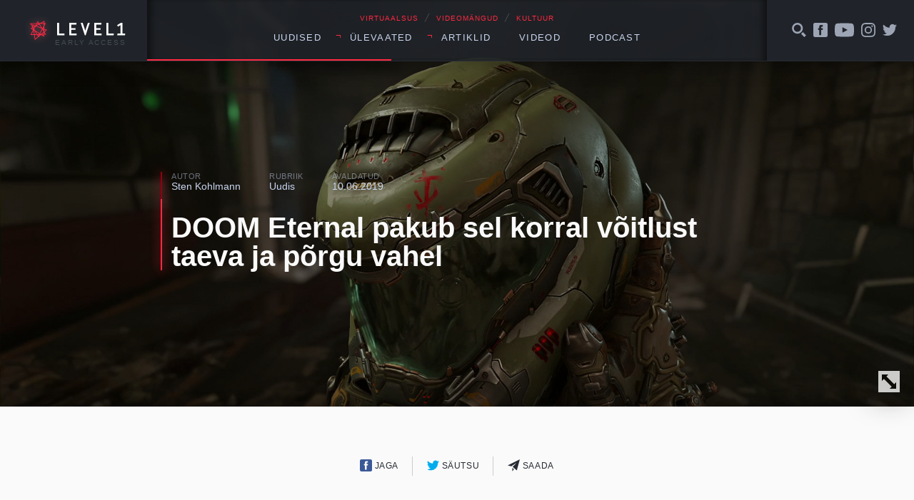

--- FILE ---
content_type: text/html; charset=UTF-8
request_url: https://level1.ee/2019/06/doom-eternal-pakub-sel-korral-voitlust-taeva-ja-porgu-vahel/
body_size: 10090
content:
<!DOCTYPE html>
<html lang="et">
<head>
	<meta charset="UTF-8">
	

	<meta name="viewport" content="width=device-width, initial-scale=1">
	<link rel="apple-touch-icon" sizes="180x180" href="https://level1.ee/wp-content/themes/l1-jc-denton/images/favicons/apple-touch-icon.png?v=PYEqxpp0KA">
	<link rel="icon" type="image/png" href="https://level1.ee/wp-content/themes/l1-jc-denton/images/favicons/favicon-32x32.png?v=PYEqxpp0KA" sizes="32x32">
	<link rel="icon" type="image/png" href="https://level1.ee/wp-content/themes/l1-jc-denton/images/favicons/favicon-16x16.png?v=PYEqxpp0KA" sizes="16x16">
	<link rel="manifest" href="https://level1.ee/wp-content/themes/l1-jc-denton/images/favicons/manifest.json?v=PYEqxpp0KA">
	<link rel="mask-icon" href="https://level1.ee/wp-content/themes/l1-jc-denton/images/favicons/safari-pinned-tab.svg?v=PYEqxpp0KA" color="#ff2942">
	<link rel="shortcut icon" href="https://level1.ee/wp-content/themes/l1-jc-denton/images/favicons/favicon.ico?v=PYEqxpp0KA">
	<meta name="apple-mobile-web-app-title" content="Level1">
	<meta name="application-name" content="Level1">
	<meta name="msapplication-config" content="https://level1.ee/wp-content/themes/l1-jc-denton/images/favicons/browserconfig.xml?v=PYEqxpp0KA">
	<meta name="theme-color" content="#ffffff">

	<meta name='robots' content='index, follow, max-image-preview:large, max-snippet:-1, max-video-preview:-1' />

	<!-- This site is optimized with the Yoast SEO plugin v26.7 - https://yoast.com/wordpress/plugins/seo/ -->
	<title>DOOM Eternal pakub sel korral võitlust taeva ja põrgu vahel - Level1</title>
	<link rel="canonical" href="https://level1.ee/2019/06/doom-eternal-pakub-sel-korral-voitlust-taeva-ja-porgu-vahel/" />
	<meta property="og:locale" content="et_EE" />
	<meta property="og:type" content="article" />
	<meta property="og:title" content="DOOM Eternal pakub sel korral võitlust taeva ja põrgu vahel - Level1" />
	<meta property="og:description" content="Mullu saime teada, et 2016. aasta kõige parem mäng saab endale järjeosa. Seeria järgmine sissekanne kannab pealkirja DOOM Eternal ning tõstab niigi lage puudutavad panused veelgi kõrgemale. Nimelt tundub värskest treilerist, et sel korral ei pea Doom Slayer vaid laavas suplema õppinud deemonitega rinda pistma. Tundub, et saatana käsilaste rappija on silma jäänud kõrgematele vägedele [&hellip;]" />
	<meta property="og:url" content="https://level1.ee/2019/06/doom-eternal-pakub-sel-korral-voitlust-taeva-ja-porgu-vahel/" />
	<meta property="og:site_name" content="Level1" />
	<meta property="article:publisher" content="https://www.facebook.com/level1.ee" />
	<meta property="article:published_time" content="2019-06-10T13:35:39+00:00" />
	<meta property="article:modified_time" content="2019-06-10T13:41:09+00:00" />
	<meta property="og:image" content="https://level1.ee/wp-content/uploads/2019/06/doom-eternal.jpg" />
	<meta property="og:image:width" content="1920" />
	<meta property="og:image:height" content="1090" />
	<meta property="og:image:type" content="image/jpeg" />
	<meta name="author" content="Sten Kohlmann" />
	<meta name="twitter:label1" content="Written by" />
	<meta name="twitter:data1" content="Sten Kohlmann" />
	<meta name="twitter:label2" content="Est. reading time" />
	<meta name="twitter:data2" content="1 minut" />
	<script type="application/ld+json" class="yoast-schema-graph">{"@context":"https://schema.org","@graph":[{"@type":"Article","@id":"https://level1.ee/2019/06/doom-eternal-pakub-sel-korral-voitlust-taeva-ja-porgu-vahel/#article","isPartOf":{"@id":"https://level1.ee/2019/06/doom-eternal-pakub-sel-korral-voitlust-taeva-ja-porgu-vahel/"},"author":{"name":"Sten Kohlmann","@id":"https://level1.ee/#/schema/person/1af22fb67831e6e7b60172929aa94427"},"headline":"DOOM Eternal pakub sel korral võitlust taeva ja põrgu vahel","datePublished":"2019-06-10T13:35:39+00:00","dateModified":"2019-06-10T13:41:09+00:00","mainEntityOfPage":{"@id":"https://level1.ee/2019/06/doom-eternal-pakub-sel-korral-voitlust-taeva-ja-porgu-vahel/"},"wordCount":196,"image":{"@id":"https://level1.ee/2019/06/doom-eternal-pakub-sel-korral-voitlust-taeva-ja-porgu-vahel/#primaryimage"},"thumbnailUrl":"https://level1.ee/wp-content/uploads/2019/06/doom-eternal.jpg","keywords":["bethesda","doom eternal","E3 2019","id software"],"articleSection":["Uudis"],"inLanguage":"et"},{"@type":"WebPage","@id":"https://level1.ee/2019/06/doom-eternal-pakub-sel-korral-voitlust-taeva-ja-porgu-vahel/","url":"https://level1.ee/2019/06/doom-eternal-pakub-sel-korral-voitlust-taeva-ja-porgu-vahel/","name":"DOOM Eternal pakub sel korral võitlust taeva ja põrgu vahel - Level1","isPartOf":{"@id":"https://level1.ee/#website"},"primaryImageOfPage":{"@id":"https://level1.ee/2019/06/doom-eternal-pakub-sel-korral-voitlust-taeva-ja-porgu-vahel/#primaryimage"},"image":{"@id":"https://level1.ee/2019/06/doom-eternal-pakub-sel-korral-voitlust-taeva-ja-porgu-vahel/#primaryimage"},"thumbnailUrl":"https://level1.ee/wp-content/uploads/2019/06/doom-eternal.jpg","datePublished":"2019-06-10T13:35:39+00:00","dateModified":"2019-06-10T13:41:09+00:00","author":{"@id":"https://level1.ee/#/schema/person/1af22fb67831e6e7b60172929aa94427"},"inLanguage":"et","potentialAction":[{"@type":"ReadAction","target":["https://level1.ee/2019/06/doom-eternal-pakub-sel-korral-voitlust-taeva-ja-porgu-vahel/"]}]},{"@type":"ImageObject","inLanguage":"et","@id":"https://level1.ee/2019/06/doom-eternal-pakub-sel-korral-voitlust-taeva-ja-porgu-vahel/#primaryimage","url":"https://level1.ee/wp-content/uploads/2019/06/doom-eternal.jpg","contentUrl":"https://level1.ee/wp-content/uploads/2019/06/doom-eternal.jpg","width":1920,"height":1090},{"@type":"WebSite","@id":"https://level1.ee/#website","url":"https://level1.ee/","name":"Level1","description":"Virtuaalsus, videom&auml;ngud ja kultuur","potentialAction":[{"@type":"SearchAction","target":{"@type":"EntryPoint","urlTemplate":"https://level1.ee/?s={search_term_string}"},"query-input":{"@type":"PropertyValueSpecification","valueRequired":true,"valueName":"search_term_string"}}],"inLanguage":"et"},{"@type":"Person","@id":"https://level1.ee/#/schema/person/1af22fb67831e6e7b60172929aa94427","name":"Sten Kohlmann","image":{"@type":"ImageObject","inLanguage":"et","@id":"https://level1.ee/#/schema/person/image/","url":"https://secure.gravatar.com/avatar/f07710e9f40292d06cea28e6b61770dd98e52e9aa7932f20046c91200e35bbd2?s=96&d=blank&r=g","contentUrl":"https://secure.gravatar.com/avatar/f07710e9f40292d06cea28e6b61770dd98e52e9aa7932f20046c91200e35bbd2?s=96&d=blank&r=g","caption":"Sten Kohlmann"},"url":"https://level1.ee/author/sten/"}]}</script>
	<!-- / Yoast SEO plugin. -->


<link rel='dns-prefetch' href='//stats.wp.com' />
<link rel="alternate" title="oEmbed (JSON)" type="application/json+oembed" href="https://level1.ee/wp-json/oembed/1.0/embed?url=https%3A%2F%2Flevel1.ee%2F2019%2F06%2Fdoom-eternal-pakub-sel-korral-voitlust-taeva-ja-porgu-vahel%2F" />
<link rel="alternate" title="oEmbed (XML)" type="text/xml+oembed" href="https://level1.ee/wp-json/oembed/1.0/embed?url=https%3A%2F%2Flevel1.ee%2F2019%2F06%2Fdoom-eternal-pakub-sel-korral-voitlust-taeva-ja-porgu-vahel%2F&#038;format=xml" />
<style id='wp-img-auto-sizes-contain-inline-css' type='text/css'>
img:is([sizes=auto i],[sizes^="auto," i]){contain-intrinsic-size:3000px 1500px}
/*# sourceURL=wp-img-auto-sizes-contain-inline-css */
</style>
<style id='wp-emoji-styles-inline-css' type='text/css'>

	img.wp-smiley, img.emoji {
		display: inline !important;
		border: none !important;
		box-shadow: none !important;
		height: 1em !important;
		width: 1em !important;
		margin: 0 0.07em !important;
		vertical-align: -0.1em !important;
		background: none !important;
		padding: 0 !important;
	}
/*# sourceURL=wp-emoji-styles-inline-css */
</style>
<style id='wp-block-library-inline-css' type='text/css'>
:root{--wp-block-synced-color:#7a00df;--wp-block-synced-color--rgb:122,0,223;--wp-bound-block-color:var(--wp-block-synced-color);--wp-editor-canvas-background:#ddd;--wp-admin-theme-color:#007cba;--wp-admin-theme-color--rgb:0,124,186;--wp-admin-theme-color-darker-10:#006ba1;--wp-admin-theme-color-darker-10--rgb:0,107,160.5;--wp-admin-theme-color-darker-20:#005a87;--wp-admin-theme-color-darker-20--rgb:0,90,135;--wp-admin-border-width-focus:2px}@media (min-resolution:192dpi){:root{--wp-admin-border-width-focus:1.5px}}.wp-element-button{cursor:pointer}:root .has-very-light-gray-background-color{background-color:#eee}:root .has-very-dark-gray-background-color{background-color:#313131}:root .has-very-light-gray-color{color:#eee}:root .has-very-dark-gray-color{color:#313131}:root .has-vivid-green-cyan-to-vivid-cyan-blue-gradient-background{background:linear-gradient(135deg,#00d084,#0693e3)}:root .has-purple-crush-gradient-background{background:linear-gradient(135deg,#34e2e4,#4721fb 50%,#ab1dfe)}:root .has-hazy-dawn-gradient-background{background:linear-gradient(135deg,#faaca8,#dad0ec)}:root .has-subdued-olive-gradient-background{background:linear-gradient(135deg,#fafae1,#67a671)}:root .has-atomic-cream-gradient-background{background:linear-gradient(135deg,#fdd79a,#004a59)}:root .has-nightshade-gradient-background{background:linear-gradient(135deg,#330968,#31cdcf)}:root .has-midnight-gradient-background{background:linear-gradient(135deg,#020381,#2874fc)}:root{--wp--preset--font-size--normal:16px;--wp--preset--font-size--huge:42px}.has-regular-font-size{font-size:1em}.has-larger-font-size{font-size:2.625em}.has-normal-font-size{font-size:var(--wp--preset--font-size--normal)}.has-huge-font-size{font-size:var(--wp--preset--font-size--huge)}.has-text-align-center{text-align:center}.has-text-align-left{text-align:left}.has-text-align-right{text-align:right}.has-fit-text{white-space:nowrap!important}#end-resizable-editor-section{display:none}.aligncenter{clear:both}.items-justified-left{justify-content:flex-start}.items-justified-center{justify-content:center}.items-justified-right{justify-content:flex-end}.items-justified-space-between{justify-content:space-between}.screen-reader-text{border:0;clip-path:inset(50%);height:1px;margin:-1px;overflow:hidden;padding:0;position:absolute;width:1px;word-wrap:normal!important}.screen-reader-text:focus{background-color:#ddd;clip-path:none;color:#444;display:block;font-size:1em;height:auto;left:5px;line-height:normal;padding:15px 23px 14px;text-decoration:none;top:5px;width:auto;z-index:100000}html :where(.has-border-color){border-style:solid}html :where([style*=border-top-color]){border-top-style:solid}html :where([style*=border-right-color]){border-right-style:solid}html :where([style*=border-bottom-color]){border-bottom-style:solid}html :where([style*=border-left-color]){border-left-style:solid}html :where([style*=border-width]){border-style:solid}html :where([style*=border-top-width]){border-top-style:solid}html :where([style*=border-right-width]){border-right-style:solid}html :where([style*=border-bottom-width]){border-bottom-style:solid}html :where([style*=border-left-width]){border-left-style:solid}html :where(img[class*=wp-image-]){height:auto;max-width:100%}:where(figure){margin:0 0 1em}html :where(.is-position-sticky){--wp-admin--admin-bar--position-offset:var(--wp-admin--admin-bar--height,0px)}@media screen and (max-width:600px){html :where(.is-position-sticky){--wp-admin--admin-bar--position-offset:0px}}
/*wp_block_styles_on_demand_placeholder:696b84af0f150*/
/*# sourceURL=wp-block-library-inline-css */
</style>
<style id='classic-theme-styles-inline-css' type='text/css'>
/*! This file is auto-generated */
.wp-block-button__link{color:#fff;background-color:#32373c;border-radius:9999px;box-shadow:none;text-decoration:none;padding:calc(.667em + 2px) calc(1.333em + 2px);font-size:1.125em}.wp-block-file__button{background:#32373c;color:#fff;text-decoration:none}
/*# sourceURL=/wp-includes/css/classic-themes.min.css */
</style>
<link rel='stylesheet' id='fonts-css' href='//cloud.typenetwork.com/projects/388/fontface.css/?ver=0.0.1' type='text/css' media='screen' />
<link rel='stylesheet' id='global-styles-css-css' href='https://level1.ee/wp-content/themes/l1-jc-denton/styles/css/global.css?ver=20251218' type='text/css' media='screen' />
<script type="text/javascript" src="https://level1.ee/wp-includes/js/jquery/jquery.min.js?ver=3.7.1" id="jquery-core-js"></script>
<script type="text/javascript" src="https://level1.ee/wp-includes/js/jquery/jquery-migrate.min.js?ver=3.4.1" id="jquery-migrate-js"></script>
<script type="text/javascript" src="//cdnjs.cloudflare.com/ajax/libs/fitvids/1.1.0/jquery.fitvids.min.js?ver=1.1.0" id="fitvids-js"></script>
<script type="text/javascript" src="https://level1.ee/wp-content/themes/l1-jc-denton/scripts/vendor/jquery.magnific-popup.min.js?ver=1.1.0" id="magnific-popup-js"></script>
<script type="text/javascript" src="//cdnjs.cloudflare.com/ajax/libs/jquery.sticky/1.0.3/jquery.sticky.min.js?ver=1.0.3" id="sticky-js"></script>
<script type="text/javascript" src="https://cdnjs.cloudflare.com/ajax/libs/jquery.perfect-scrollbar/0.6.13/js/perfect-scrollbar.jquery.min.js?ver=0.6.13" id="scrollbar-js"></script>
<link rel="https://api.w.org/" href="https://level1.ee/wp-json/" /><link rel="alternate" title="JSON" type="application/json" href="https://level1.ee/wp-json/wp/v2/posts/67309" /><link rel="EditURI" type="application/rsd+xml" title="RSD" href="https://level1.ee/xmlrpc.php?rsd" />
<meta name="generator" content="WordPress 6.9" />
<link rel='shortlink' href='https://level1.ee/?p=67309' />
	<style>img#wpstats{display:none}</style>
		
<!-- Meta Pixel Code -->
<script type='text/javascript'>
!function(f,b,e,v,n,t,s){if(f.fbq)return;n=f.fbq=function(){n.callMethod?
n.callMethod.apply(n,arguments):n.queue.push(arguments)};if(!f._fbq)f._fbq=n;
n.push=n;n.loaded=!0;n.version='2.0';n.queue=[];t=b.createElement(e);t.async=!0;
t.src=v;s=b.getElementsByTagName(e)[0];s.parentNode.insertBefore(t,s)}(window,
document,'script','https://connect.facebook.net/en_US/fbevents.js');
</script>
<!-- End Meta Pixel Code -->
<script type='text/javascript'>var url = window.location.origin + '?ob=open-bridge';
            fbq('set', 'openbridge', '311419892869495', url);
fbq('init', '311419892869495', {}, {
    "agent": "wordpress-6.9-4.1.5"
})</script><script type='text/javascript'>
    fbq('track', 'PageView', []);
  </script>		<style type="text/css" id="wp-custom-css">
			.facebook-responsive {
    overflow:hidden;
    padding-bottom:56.25%;
    position:relative;
    height:0;
}

.facebook-responsive iframe {
    left:0;
    top:0;
    height:100%;
    width:100%;
    position:absolute;
}

.tiled-gallery .gallery-row {
	margin: 0 auto;
}

.gallery.gallery-size-full.gallery-columns-9 .gallery-item {
	padding: 0 !important;
}

.gallery.gallery-size-full.gallery-columns-9 .gallery-item:hover {
	position: relative;
	z-index: 150;
}

.gallery.gallery-size-full.gallery-columns-9 .gallery-item .gallery-icon {
	padding-bottom: 100% !important;
	overflow: hidden;
	position: relative;
	margin: 2px;
}

.gallery.gallery-size-full.gallery-columns-9 .gallery-item .gallery-icon a {
	position: absolute;
	top: 0;
	right: 0;
	left: 0;
	bottom: 0;
}

.gallery.gallery-size-full.gallery-columns-9 .gallery-item .gallery-icon a img {
	height: 100%;
	width: 100%;
	object-fit: cover;
	object-position: center;
}

.gallery.gallery-size-full.gallery-columns-9 .gallery-item .wp-caption-text {
	display: none;
}		</style>
		</head>
	<!-- Google tag (gtag.js) -->
	<script async src="https://www.googletagmanager.com/gtag/js?id=G-2Z5B01ERCC"></script>
	<script>
	window.dataLayer = window.dataLayer || [];
	function gtag(){dataLayer.push(arguments);}
	gtag('js', new Date());

	gtag('config', 'G-2Z5B01ERCC');
	</script>
		<body class="wp-singular post-template-default single single-post postid-67309 single-format-standard wp-theme-l1-jc-denton">
	

<header class="global-header">

	<div class="wrap">
		<div class="global-header__left">

			<a href="https://level1.ee" class="global-header__logo">
				<img src="https://level1.ee/wp-content/themes/l1-jc-denton/images/level1-logo.svg" alt="Level1">
				<span title="Vajame abikäsi meie veebi arendmisel, kirjuta levelup@level1.ee">Early access</span>
			</a>

		</div>
		<!-- /.global-header__left -->

		<div class="global-header__center">
			<div>

				<div class="global-header__caption">
					<p>VIRTUAALSUS <span>╱</span> VIDEOMÄNGUD <span>╱</span> KULTUUR</p>
				</div>

				<nav class="global-header__nav"><ul id="menu-peamenuu" class=""><li id="menu-item-11200" class="menu-item menu-item-type-taxonomy menu-item-object-category current-post-ancestor current-menu-parent current-post-parent menu-item-11200"><a href="https://level1.ee/rubriik/uudis/">Uudised</a></li>
<li id="menu-item-11201" class="menu-item menu-item-type-custom menu-item-object-custom menu-item-has-children menu-item-11201"><a>Ülevaated</a>
<ul class="sub-menu">
	<li id="menu-item-11202" class="menu-item menu-item-type-taxonomy menu-item-object-category menu-item-11202"><a href="https://level1.ee/rubriik/mangitud/">Mängitud</a></li>
	<li id="menu-item-11203" class="menu-item menu-item-type-taxonomy menu-item-object-category menu-item-11203"><a href="https://level1.ee/rubriik/proovitud/">Proovitud</a></li>
</ul>
</li>
<li id="menu-item-11204" class="menu-item menu-item-type-custom menu-item-object-custom menu-item-has-children menu-item-11204"><a>Artiklid</a>
<ul class="sub-menu">
	<li id="menu-item-11205" class="menu-item menu-item-type-taxonomy menu-item-object-category menu-item-11205"><a href="https://level1.ee/rubriik/arvamus/">Arvamus</a></li>
	<li id="menu-item-11209" class="menu-item menu-item-type-taxonomy menu-item-object-post_tag menu-item-11209"><a href="https://level1.ee/tag/akadeemiline/">Akadeemiline</a></li>
	<li id="menu-item-11206" class="menu-item menu-item-type-taxonomy menu-item-object-category menu-item-11206"><a href="https://level1.ee/rubriik/intervjuu/">Intervjuu</a></li>
</ul>
</li>
<li id="menu-item-11207" class="menu-item menu-item-type-taxonomy menu-item-object-post_tag menu-item-11207"><a href="https://level1.ee/tag/video/">Videod</a></li>
<li id="menu-item-12685" class="menu-item menu-item-type-taxonomy menu-item-object-post_tag menu-item-12685"><a href="https://level1.ee/tag/podcast/">Podcast</a></li>
</ul></nav>				<button class="menu-trigger">Menüü</button>


			</div>

		</div>
		<!-- /.global-header__center -->

		<div class="global-header__right">

			<div class="global-header__alt-menu">
				<ul>
					<li>
						<a href="#" class="js-toggle-search">
							<svg class="icon">
								<use xlink:href="https://level1.ee/wp-content/themes/l1-jc-denton/images/icons/dist/icons.svg#search-icon"/>
							</svg>
						</a>
					</li>
					<li>
						<a href="https://www.facebook.com/level1.ee/">
							<svg class="icon">
								<use xlink:href="https://level1.ee/wp-content/themes/l1-jc-denton/images/icons/dist/icons.svg#facebook-icon"/>
							</svg>
						</a>
					</li>
					<li>
						<a href="https://www.youtube.com/user/level1ee">
							<svg class="icon icon--youtube">
								<use xlink:href="https://level1.ee/wp-content/themes/l1-jc-denton/images/icons/dist/icons.svg#youtube-icon"/>
							</svg>
						</a>
					</li>
					<li>
						<a href="https://www.instagram.com/level1.ee/">
							<svg class="icon">
								<use xlink:href="https://level1.ee/wp-content/themes/l1-jc-denton/images/icons/dist/icons.svg#instagram-icon"/>
							</svg>
						</a>
					</li>
					<li>
						<a href="https://twitter.com/level1ee">
							<svg class="icon">
								<use xlink:href="https://level1.ee/wp-content/themes/l1-jc-denton/images/icons/dist/icons.svg#twitter-icon"/>
							</svg>
						</a>
					</li>
					<!-- <li>
						<a href="#">
							<svg class="icon">
								<use xlink:href="https://level1.ee/wp-content/themes/l1-jc-denton/images/icons/dist/icons.svg#search-icon"/>
							</svg>
						</a>
					</li> -->
				</ul>
			</div>
			<!-- /.global-header__additional-menu -->

		</div>
		<!-- /.global-header__right -->

	</div>
	<!-- /.wrap -->

	<div class="search-dropdown">

		<form role="search" method="get" class="search-form" action="https://level1.ee/">
			<label>
				<input type="search" class="search-form__field" placeholder="Otsime mida..." value="" name="s" />
			</label>
			<input type="submit" class="search-form__submit" value="Otsi" />
		</form>

	</div>


	<div class="progressbar">
		<div class="wrap">
			<div class="global-header__progress-left"></div>
			<div class="global-header__progress-center">
				<div class="global-header__progress-container">
					<div class="global-header__progress-bar"></div>
				</div>
			</div>
			<div class="global-header__progress-right"></div>
		</div>
	</div>

</header>

<div class="main-content">



	
		<article class="single-post post-67309 post type-post status-publish format-standard has-post-thumbnail hentry category-uudis tag-bethesda tag-doom-eternal tag-e3-2019 tag-id-software">

			<div class="single-post__header" style="background-image: url('https://level1.ee/wp-content/uploads/2019/06/doom-eternal.jpg');">
	<div class="wrap wrap--narrow">

		<div class="post-title-block post-title-block--hero">

			<ul class="post-title-block__meta">
				<li>
					<span class="post-title-block__meta-label">Autor</span>
					<a href="https://level1.ee/author/sten/" class="post-author">
						Sten Kohlmann					</a>
				</li>
				<li>
					<span class="post-title-block__meta-label">Rubriik</span>
					<a href="https://level1.ee/rubriik/uudis/" class="single-post-category" title="View all posts in Uudis">Uudis</a>				</li>
				<li>
					<span class="post-title-block__meta-label">Avaldatud</span>
					<time class="single-post-pubdate">10.06.2019</time>
				</li>
			</ul>

			<h1 class="post-title-block__title"><a href="https://level1.ee/2019/06/doom-eternal-pakub-sel-korral-voitlust-taeva-ja-porgu-vahel/">DOOM Eternal pakub sel korral võitlust taeva ja põrgu vahel</a></h1>
		</div>
		<!-- /.wrap -->
	</div>
	<!-- /.post-title-block -->
	<button class="single-post__header-reveal js-reveal-header">
		<svg class="icon">
			<use xlink:href="https://level1.ee/wp-content/themes/l1-jc-denton/images/icons/dist/icons.svg#enlarge-icon"/>
		</svg>
	</button>
</div>

			<div class="single-post__content">
				<div class="wrap wrap--narrow">

					
<div class="sharer">
	<ul>
		<li class="sharer__item sharer__item--fb">
			<a href="https://www.facebook.com/sharer/sharer.php?u=https://level1.ee/2019/06/doom-eternal-pakub-sel-korral-voitlust-taeva-ja-porgu-vahel/">
				<svg class="icon">
					<use xlink:href="https://level1.ee/wp-content/themes/l1-jc-denton/images/icons/dist/icons.svg#facebook-icon"/>
				</svg>
				Jaga
			</a>
		</li>
		<li class="sharer__item sharer__item--twitter">
			<a href="https://twitter.com/intent/tweet/?text=DOOM Eternal pakub sel korral võitlust taeva ja põrgu vahel&url=https://level1.ee/2019/06/doom-eternal-pakub-sel-korral-voitlust-taeva-ja-porgu-vahel/&via=level1ee">
				<svg class="icon">
					<use xlink:href="https://level1.ee/wp-content/themes/l1-jc-denton/images/icons/dist/icons.svg#twitter-icon"/>
				</svg>
				Säutsu
			</a>
		</li>
		<li>
			<a href="mailto:?subject=Soovitus&body=https://level1.ee/2019/06/doom-eternal-pakub-sel-korral-voitlust-taeva-ja-porgu-vahel/">
				<svg class="icon">
					<use xlink:href="https://level1.ee/wp-content/themes/l1-jc-denton/images/icons/dist/icons.svg#letter-icon"/>
				</svg>
				Saada
			</a>
		</li>
		<!-- <li>
			<a href="#" class="js-show-comments">
				<svg class="icon">
					<use xlink:href="https://level1.ee/wp-content/themes/l1-jc-denton/images/icons/dist/icons.svg#twitter-icon"/>
				</svg>
				Avalda arvamust
			</a>
		</li> -->
	</ul>
</div>

					<div class="body-content">
						<p><a href="https://level1.ee/2018/06/2016-aasta-parim-videomang-saab-jarje/">Mullu saime teada</a>, et 2016. aasta <a href="https://www.youtube.com/watch?v=Kk2HXzGmOco">kõige parem mäng</a> saab endale järjeosa. Seeria järgmine sissekanne kannab pealkirja <em>DOOM Eternal</em> ning tõstab niigi lage puudutavad panused veelgi kõrgemale.</p>
<p>Nimelt tundub värskest treilerist, et sel korral ei pea Doom Slayer vaid laavas suplema õppinud deemonitega rinda pistma. Tundub, et saatana käsilaste rappija on silma jäänud kõrgematele vägedele – taeva väed ei tundu tema tegemistega teps mitte rahul olevat. Eks näis, kuivõrd raskeks tundmatu mehe elu muutub, ent kui võtta arvesse eelmine teos, peaks kõikide raskuste ületamine mängleva kergusega tehtav olema.</p>
<p><iframe title="DOOM Eternal – Official E3 Story Trailer" width="500" height="281" src="https://www.youtube.com/embed/2HOClc6Svg4?feature=oembed" frameborder="0" allow="accelerometer; autoplay; clipboard-write; encrypted-media; gyroscope; picture-in-picture; web-share" referrerpolicy="strict-origin-when-cross-origin" allowfullscreen></iframe></p>
<p><em>DOOM Eternal</em> saab lisaks hektilisele üksikmängukampaaniale ka uue mitmikmänguosa, mis asetab ühe Doom Slayeri vastamisi kahe võimeka deemoniga. Mängulaad saab nimeks <em>Battlemode</em>.</p>
<p><em>Doom Eternal</em> jõuab PC, PlayStation 4, Xbox One&#8217;i ja Nintendo Switchi peale 22. novembril, tehes novembrist mänguliselt üpriski laetud kuu. Ootavad seda ees H<a href="https://level1.ee/2019/05/death-stranding-ilmub-novembris/">ideo Kojima suurteos <em>Death Stranding</em></a>, uue generatsiooni loomakesed <a href="https://level1.ee/2019/06/hiiglaslikud-pokemonid-staadionil-madistamine-ja-ilmumiskuupaev-uued-faktid-pokemon-sword-shield-kohta/"><em>Pokemon Sword &amp; Shield</em> teoses</a> ning EA ja Respawni <a href="https://level1.ee/2019/06/titanfall-seeria-looja-uus-tahesodade-mang-jedi-fallen-order-naeb-valja-just-selline/">ühistöö <em>Star Wars: Jedi Fallen Order</em></a>.</p>
					</div>
					<!-- /.body-content -->



					<div class="tags">
						<ul><li><a href="https://level1.ee/tag/bethesda/" rel="tag">bethesda</a></li><li><a href="https://level1.ee/tag/doom-eternal/" rel="tag">doom eternal</a></li><li><a href="https://level1.ee/tag/e3-2019/" rel="tag">E3 2019</a></li><li><a href="https://level1.ee/tag/id-software/" rel="tag">id software</a></li></ul>					</div>


				</div>
				<!-- /.wrap -->

				<div class="single-read-next">
	<div class="wrap">

		
		
					
			<div class="single-read-next__next-post">
				<h3 class="single-read-next__label">Loe järgmisena →</h3>

				<a href="https://level1.ee/2026/01/aoc-agon-ag276qzd-taisvaartuslik-qhd-oled-monitor/">
					<h4 class="single-read-next__next-post__title">AOC AGON AG276QZD – täisväärtuslik QHD OLED monitor</h4>

					<div class="single-read-next__next-post__excerpt">
						<p>AOC on oma AGON brändiga olnud mängurimonitoride turul aastaid usaldusväärne nimi. Neile saab alati kindel olla: korralik jõudlus, head näitajad ja mõistlik hind. Uus AGON AG276QZD tundub aga teistsugune. See pole lihtsalt järjekordne kiire värskendussagedusega monitor – sellel on täisväärtuslik 1440p 240 Hz QD-OLED-paneel, mis …</p>
					</div>

				</a>

			</div> <!-- .single-read-next__next-post -->

						
		
		<div class="single-read-next__latest-posts">
			<h3 class="single-read-next__label">Värske ⚡</h3>

			
			
			
			<div class="latest-news">
				<ul>
					
					<li class="latest-news__item">
						<a href="https://level1.ee/2026/01/teine-tase-562-x-andri-ja-allani-lemmikmangud-aastal-2025/">
							<article>
								<time class="latest-news__item-pubdate">1501</time>
								<h4 class="latest-news__item-title">Teine Tase 562 × Andri ja Allani lemmikmängud aastal 2025</h4>

								<div class="latest-news__item-excerpt">

									<p>Lõpuks ometi on kõik kolm saatejuhti taaskord samal ajal stuudiosse sattunud. Et see haruldane võimalus …</p>
								</div>

							</article>
						</a>
					</li>

					
					<li class="latest-news__item">
						<a href="https://level1.ee/2026/01/gert-liivaste-top-9-mangu-aastal-2025/">
							<article>
								<time class="latest-news__item-pubdate">0901</time>
								<h4 class="latest-news__item-title">Gert Liivaste TOP 9 mängu aastal 2025</h4>

								<div class="latest-news__item-excerpt">

									<p>2025 oli minu jaoks märgiline mänguaasta ja mitte mängude pärast (neid ilmub igal aastal küllaga), …</p>
								</div>

							</article>
						</a>
					</li>

					
					<li class="latest-news__item">
						<a href="https://level1.ee/2026/01/teine-tase-561-x-kus-koik-on-sten-raagib-mangudest-uksi/">
							<article>
								<time class="latest-news__item-pubdate">0801</time>
								<h4 class="latest-news__item-title">Teine Tase 561 × Kus kõik on? Sten räägib mängudest ÜKSI!</h4>

								<div class="latest-news__item-excerpt">

									<p>Saatuse tahtel on Sten stuudiosse täiesti üksi jäänud ning peab eetri omaette täis rääkima. Teemaks …</p>
								</div>

							</article>
						</a>
					</li>

									</ul>
			</div> <!-- latest-news -->

			
		
		</div> <!-- single-read-next__latest-posts -->
	</div>
	<!-- /.wrap -->
</div> <!-- single-read-next -->

			</div>
			<!-- /.single-post__content -->

		</article>

	
		
	




</div>
<!-- /.main-content -->

<footer class="global-footer">
	<div class="wrap">
		<div class="global-footer__content">
			<div class="global-footer__hosting">
				<span>Veebimajutuse partner</span>
				<a href="https://www.zone.ee" target="_blank" rel="noopener noreferrer" title="Zone.ee - meie hostingupartner">
					<img src="https://level1.ee/wp-content/themes/l1-jc-denton/images/zone-logo.svg" alt="Zone.ee" class="global-footer__zone-logo">
				</a>
			</div>
		</div>
	</div>
</footer>

<script type="speculationrules">
{"prefetch":[{"source":"document","where":{"and":[{"href_matches":"/*"},{"not":{"href_matches":["/wp-*.php","/wp-admin/*","/wp-content/uploads/*","/wp-content/*","/wp-content/plugins/*","/wp-content/themes/l1-jc-denton/*","/*\\?(.+)"]}},{"not":{"selector_matches":"a[rel~=\"nofollow\"]"}},{"not":{"selector_matches":".no-prefetch, .no-prefetch a"}}]},"eagerness":"conservative"}]}
</script>
    <!-- Meta Pixel Event Code -->
    <script type='text/javascript'>
        document.addEventListener( 'wpcf7mailsent', function( event ) {
        if( "fb_pxl_code" in event.detail.apiResponse){
            eval(event.detail.apiResponse.fb_pxl_code);
        }
        }, false );
    </script>
    <!-- End Meta Pixel Event Code -->
        <div id='fb-pxl-ajax-code'></div><script type="text/javascript" src="https://level1.ee/wp-content/themes/l1-jc-denton/scripts/main.js?ver=20170601" id="global-scripts-js-js"></script>
<script type="text/javascript" id="jetpack-stats-js-before">
/* <![CDATA[ */
_stq = window._stq || [];
_stq.push([ "view", {"v":"ext","blog":"103210429","post":"67309","tz":"2","srv":"level1.ee","j":"1:15.4"} ]);
_stq.push([ "clickTrackerInit", "103210429", "67309" ]);
//# sourceURL=jetpack-stats-js-before
/* ]]> */
</script>
<script type="text/javascript" src="https://stats.wp.com/e-202603.js" id="jetpack-stats-js" defer="defer" data-wp-strategy="defer"></script>
<script id="wp-emoji-settings" type="application/json">
{"baseUrl":"https://s.w.org/images/core/emoji/17.0.2/72x72/","ext":".png","svgUrl":"https://s.w.org/images/core/emoji/17.0.2/svg/","svgExt":".svg","source":{"concatemoji":"https://level1.ee/wp-includes/js/wp-emoji-release.min.js?ver=6.9"}}
</script>
<script type="module">
/* <![CDATA[ */
/*! This file is auto-generated */
const a=JSON.parse(document.getElementById("wp-emoji-settings").textContent),o=(window._wpemojiSettings=a,"wpEmojiSettingsSupports"),s=["flag","emoji"];function i(e){try{var t={supportTests:e,timestamp:(new Date).valueOf()};sessionStorage.setItem(o,JSON.stringify(t))}catch(e){}}function c(e,t,n){e.clearRect(0,0,e.canvas.width,e.canvas.height),e.fillText(t,0,0);t=new Uint32Array(e.getImageData(0,0,e.canvas.width,e.canvas.height).data);e.clearRect(0,0,e.canvas.width,e.canvas.height),e.fillText(n,0,0);const a=new Uint32Array(e.getImageData(0,0,e.canvas.width,e.canvas.height).data);return t.every((e,t)=>e===a[t])}function p(e,t){e.clearRect(0,0,e.canvas.width,e.canvas.height),e.fillText(t,0,0);var n=e.getImageData(16,16,1,1);for(let e=0;e<n.data.length;e++)if(0!==n.data[e])return!1;return!0}function u(e,t,n,a){switch(t){case"flag":return n(e,"\ud83c\udff3\ufe0f\u200d\u26a7\ufe0f","\ud83c\udff3\ufe0f\u200b\u26a7\ufe0f")?!1:!n(e,"\ud83c\udde8\ud83c\uddf6","\ud83c\udde8\u200b\ud83c\uddf6")&&!n(e,"\ud83c\udff4\udb40\udc67\udb40\udc62\udb40\udc65\udb40\udc6e\udb40\udc67\udb40\udc7f","\ud83c\udff4\u200b\udb40\udc67\u200b\udb40\udc62\u200b\udb40\udc65\u200b\udb40\udc6e\u200b\udb40\udc67\u200b\udb40\udc7f");case"emoji":return!a(e,"\ud83e\u1fac8")}return!1}function f(e,t,n,a){let r;const o=(r="undefined"!=typeof WorkerGlobalScope&&self instanceof WorkerGlobalScope?new OffscreenCanvas(300,150):document.createElement("canvas")).getContext("2d",{willReadFrequently:!0}),s=(o.textBaseline="top",o.font="600 32px Arial",{});return e.forEach(e=>{s[e]=t(o,e,n,a)}),s}function r(e){var t=document.createElement("script");t.src=e,t.defer=!0,document.head.appendChild(t)}a.supports={everything:!0,everythingExceptFlag:!0},new Promise(t=>{let n=function(){try{var e=JSON.parse(sessionStorage.getItem(o));if("object"==typeof e&&"number"==typeof e.timestamp&&(new Date).valueOf()<e.timestamp+604800&&"object"==typeof e.supportTests)return e.supportTests}catch(e){}return null}();if(!n){if("undefined"!=typeof Worker&&"undefined"!=typeof OffscreenCanvas&&"undefined"!=typeof URL&&URL.createObjectURL&&"undefined"!=typeof Blob)try{var e="postMessage("+f.toString()+"("+[JSON.stringify(s),u.toString(),c.toString(),p.toString()].join(",")+"));",a=new Blob([e],{type:"text/javascript"});const r=new Worker(URL.createObjectURL(a),{name:"wpTestEmojiSupports"});return void(r.onmessage=e=>{i(n=e.data),r.terminate(),t(n)})}catch(e){}i(n=f(s,u,c,p))}t(n)}).then(e=>{for(const n in e)a.supports[n]=e[n],a.supports.everything=a.supports.everything&&a.supports[n],"flag"!==n&&(a.supports.everythingExceptFlag=a.supports.everythingExceptFlag&&a.supports[n]);var t;a.supports.everythingExceptFlag=a.supports.everythingExceptFlag&&!a.supports.flag,a.supports.everything||((t=a.source||{}).concatemoji?r(t.concatemoji):t.wpemoji&&t.twemoji&&(r(t.twemoji),r(t.wpemoji)))});
//# sourceURL=https://level1.ee/wp-includes/js/wp-emoji-loader.min.js
/* ]]> */
</script>
</body>
</html>


--- FILE ---
content_type: text/css
request_url: https://level1.ee/wp-content/themes/l1-jc-denton/styles/css/global.css?ver=20251218
body_size: 9145
content:
@charset "UTF-8";
/* ------------------------------------------
   settings.VARIABLES
------------------------------------------ */
/* ------------------------------------------
   tools.MIXINS
------------------------------------------ */
/*! normalize.css v4.1.1 | MIT License | github.com/necolas/normalize.css */
/**
 * 1. Change the default font family in all browsers (opinionated).
 * 2. Prevent adjustments of font size after orientation changes in IE and iOS.
 */
html {
  font-family: sans-serif; /* 1 */
  -ms-text-size-adjust: 100%; /* 2 */
  -webkit-text-size-adjust: 100%; /* 2 */
}

/**
 * Remove the margin in all browsers (opinionated).
 */
body {
  margin: 0;
}

/* HTML5 display definitions
   ========================================================================== */
/**
 * Add the correct display in IE 9-.
 * 1. Add the correct display in Edge, IE, and Firefox.
 * 2. Add the correct display in IE.
 */
article,
aside,
details,
figcaption,
figure,
footer,
header,
main,
menu,
nav,
section,
summary { /* 1 */
  display: block;
}

/**
 * Add the correct display in IE 9-.
 */
audio,
canvas,
progress,
video {
  display: inline-block;
}

/**
 * Add the correct display in iOS 4-7.
 */
audio:not([controls]) {
  display: none;
  height: 0;
}

/**
 * Add the correct vertical alignment in Chrome, Firefox, and Opera.
 */
progress {
  vertical-align: baseline;
}

/**
 * Add the correct display in IE 10-.
 * 1. Add the correct display in IE.
 */
template,
[hidden] {
  display: none;
}

/* Links
   ========================================================================== */
/**
 * 1. Remove the gray background on active links in IE 10.
 * 2. Remove gaps in links underline in iOS 8+ and Safari 8+.
 */
a {
  background-color: transparent; /* 1 */
  -webkit-text-decoration-skip: objects; /* 2 */
}

/**
 * Remove the outline on focused links when they are also active or hovered
 * in all browsers (opinionated).
 */
a:active,
a:hover {
  outline-width: 0;
}

/* Text-level semantics
   ========================================================================== */
/**
 * 1. Remove the bottom border in Firefox 39-.
 * 2. Add the correct text decoration in Chrome, Edge, IE, Opera, and Safari.
 */
abbr[title] {
  border-bottom: none; /* 1 */
  text-decoration: underline; /* 2 */
  -webkit-text-decoration: underline dotted;
          text-decoration: underline dotted; /* 2 */
}

/**
 * Prevent the duplicate application of `bolder` by the next rule in Safari 6.
 */
b,
strong {
  font-weight: inherit;
}

/**
 * Add the correct font weight in Chrome, Edge, and Safari.
 */
b,
strong {
  font-weight: bolder;
}

/**
 * Add the correct font style in Android 4.3-.
 */
dfn {
  font-style: italic;
}

/**
 * Correct the font size and margin on `h1` elements within `section` and
 * `article` contexts in Chrome, Firefox, and Safari.
 */
h1 {
  font-size: 2em;
  margin: 0.67em 0;
}

/**
 * Add the correct background and color in IE 9-.
 */
mark {
  background-color: #ff0;
  color: #000;
}

/**
 * Add the correct font size in all browsers.
 */
small {
  font-size: 80%;
}

/**
 * Prevent `sub` and `sup` elements from affecting the line height in
 * all browsers.
 */
sub,
sup {
  font-size: 75%;
  line-height: 0;
  position: relative;
  vertical-align: baseline;
}

sub {
  bottom: -0.25em;
}

sup {
  top: -0.5em;
}

/* Embedded content
   ========================================================================== */
/**
 * Remove the border on images inside links in IE 10-.
 */
img {
  border-style: none;
}

/**
 * Hide the overflow in IE.
 */
svg:not(:root) {
  overflow: hidden;
}

/* Grouping content
   ========================================================================== */
/**
 * 1. Correct the inheritance and scaling of font size in all browsers.
 * 2. Correct the odd `em` font sizing in all browsers.
 */
code,
kbd,
pre,
samp {
  font-family: monospace, monospace; /* 1 */
  font-size: 1em; /* 2 */
}

/**
 * Add the correct margin in IE 8.
 */
figure {
  margin: 1em 40px;
}

/**
 * 1. Add the correct box sizing in Firefox.
 * 2. Show the overflow in Edge and IE.
 */
hr {
  box-sizing: content-box; /* 1 */
  height: 0; /* 1 */
  overflow: visible; /* 2 */
}

/* Forms
   ========================================================================== */
/**
 * 1. Change font properties to `inherit` in all browsers (opinionated).
 * 2. Remove the margin in Firefox and Safari.
 */
button,
input,
select,
textarea {
  font: inherit; /* 1 */
  margin: 0; /* 2 */
}

/**
 * Restore the font weight unset by the previous rule.
 */
optgroup {
  font-weight: bold;
}

/**
 * Show the overflow in IE.
 * 1. Show the overflow in Edge.
 */
button,
input { /* 1 */
  overflow: visible;
}

/**
 * Remove the inheritance of text transform in Edge, Firefox, and IE.
 * 1. Remove the inheritance of text transform in Firefox.
 */
button,
select { /* 1 */
  text-transform: none;
}

/**
 * 1. Prevent a WebKit bug where (2) destroys native `audio` and `video`
 *    controls in Android 4.
 * 2. Correct the inability to style clickable types in iOS and Safari.
 */
button,
html [type=button],
[type=reset],
[type=submit] {
  -webkit-appearance: button; /* 2 */
}

/**
 * Remove the inner border and padding in Firefox.
 */
button::-moz-focus-inner,
[type=button]::-moz-focus-inner,
[type=reset]::-moz-focus-inner,
[type=submit]::-moz-focus-inner {
  border-style: none;
  padding: 0;
}

/**
 * Restore the focus styles unset by the previous rule.
 */
button:-moz-focusring,
[type=button]:-moz-focusring,
[type=reset]:-moz-focusring,
[type=submit]:-moz-focusring {
  outline: 1px dotted ButtonText;
}

/**
 * Change the border, margin, and padding in all browsers (opinionated).
 */
fieldset {
  border: 1px solid #c0c0c0;
  margin: 0 2px;
  padding: 0.35em 0.625em 0.75em;
}

/**
 * 1. Correct the text wrapping in Edge and IE.
 * 2. Correct the color inheritance from `fieldset` elements in IE.
 * 3. Remove the padding so developers are not caught out when they zero out
 *    `fieldset` elements in all browsers.
 */
legend {
  box-sizing: border-box; /* 1 */
  color: inherit; /* 2 */
  display: table; /* 1 */
  max-width: 100%; /* 1 */
  padding: 0; /* 3 */
  white-space: normal; /* 1 */
}

/**
 * Remove the default vertical scrollbar in IE.
 */
textarea {
  overflow: auto;
}

/**
 * 1. Add the correct box sizing in IE 10-.
 * 2. Remove the padding in IE 10-.
 */
[type=checkbox],
[type=radio] {
  box-sizing: border-box; /* 1 */
  padding: 0; /* 2 */
}

/**
 * Correct the cursor style of increment and decrement buttons in Chrome.
 */
[type=number]::-webkit-inner-spin-button,
[type=number]::-webkit-outer-spin-button {
  height: auto;
}

/**
 * 1. Correct the odd appearance in Chrome and Safari.
 * 2. Correct the outline style in Safari.
 */
[type=search] {
  -webkit-appearance: textfield; /* 1 */
  outline-offset: -2px; /* 2 */
}

/**
 * Remove the inner padding and cancel buttons in Chrome and Safari on OS X.
 */
[type=search]::-webkit-search-cancel-button,
[type=search]::-webkit-search-decoration {
  -webkit-appearance: none;
}

/**
 * Correct the text style of placeholders in Chrome, Edge, and Safari.
 */
::-webkit-input-placeholder {
  color: inherit;
  opacity: 0.54;
}

/**
 * 1. Correct the inability to style clickable types in iOS and Safari.
 * 2. Change font properties to `inherit` in Safari.
 */
::-webkit-file-upload-button {
  -webkit-appearance: button; /* 1 */
  font: inherit; /* 2 */
}

/* ------------------------------------------
   generic.RESET
------------------------------------------ */
* {
  box-sizing: border-box;
}

img,
iframe {
  max-width: 100%;
  height: auto;
}

h1, h2, h3, h4, h5, h6,
p, blockquote, pre,
dl, dd, ol, ul,
form, fieldset, legend,
table, th, td, caption,
hr, figure {
  margin: 0;
  padding: 0;
}

.screen-reader-text {
  border: 0;
  clip: rect(0 0 0 0);
  height: 1px;
  margin: -1px;
  overflow: hidden;
  padding: 0;
  position: absolute;
  width: 1px;
}

/* ------------------------------------------
   base.BODY
------------------------------------------ */
body {
  background-color: #1C1D1E;
  color: #FAFAFA;
}
body.single-post {
  color: #1C1D1E;
}

/* ------------------------------------------
   base.TYPOGRAPHY
------------------------------------------ */
body {
  font-family: "Input Sans Nar Reg", sans-serif;
}

strong,
b {
  font-family: "Input Sans Nar Bd", sans-serif;
}

em,
i {
  font-family: "Input Sans Nar It", sans-serif;
}

h1, h2, h3, h4, h5, h6 {
  font-family: "Input Sans Nar Bd", sans-serif;
}

/* ------------------------------------------
   objects.WRAP
------------------------------------------ */
.wrap {
  width: 100%;
  position: relative;
  max-width: 1480px;
  padding: 0 20px 0 20px;
  margin: 0 auto;
}

.wrap--narrow {
  max-width: 840px;
}

.main-content {
  padding-top: 20px;
  background-color: #1C1D1E;
  position: relative;
}
@media screen and (min-width: 53.75em) {
  .main-content {
    padding-top: 105px;
  }
}
body.archive .main-content {
  padding-top: 105px;
}
body.single-post .main-content {
  padding-top: 0;
}

.media-block {
  display: flex;
  flex-flow: column;
}
@media screen and (min-width: 48em) {
  .media-block {
    align-items: center;
    flex-flow: row;
  }
}
@media screen and (min-width: 48em) {
  .media-block__figure {
    margin-right: 40px;
  }
}
.media-block__body {
  flex: 1;
}

.media-block--reverse {
  flex-direction: row-reverse;
}
.media-block--reverse .media-block__body {
  padding-left: 60px;
}
.media-block--reverse .media-block__figure {
  margin-left: 40px;
  margin-right: 0;
}

/**
 * Icon component
 *
 * 1. Display inline with surrounding text content.
 * 2. Inherit the parent text color for icon fills.
 * 3. Use parent font-size for width and height.
 * 4. Vertically align icon with surrounding text.
 *    See: http://snook.ca/archives/html_and_css/icons-and-type
 */
.icon {
  display: inline-block; /* 1 */
  fill: currentColor; /* 2 */
  height: 1em; /* 3 */
  position: relative; /* 4 */
  top: -0.0625em; /* 4 */
  vertical-align: middle; /* 4 */
  width: 1em; /* 3 */
}

.global-header {
  width: 100%;
  position: fixed;
  box-shadow: 0px 0px 30px 0px rgba(0, 0, 0, 0.5);
  min-height: 85px;
  z-index: 5000;
  border-bottom: 1px solid #272B33;
  background-image: linear-gradient(-270deg, #20242A 0%, #20242A 10%, rgba(32, 36, 42, 0) 10%, rgba(32, 36, 42, 0) 90%, #20242A 90%, #20242A 100%);
}
@media screen and (min-width: 92.5em) {
  .global-header {
    background-image: linear-gradient(-270deg, #20242A 0%, #20242A 10%, rgba(32, 36, 42, 0) 10%, rgba(32, 36, 42, 0) 90%, #20242A 90%, #20242A 100%);
  }
}
@media screen and (min-width: 110.625em) {
  .global-header {
    background-image: linear-gradient(-270deg, #20242A 0%, #20242A 20%, rgba(32, 36, 42, 0) 20%, rgba(32, 36, 42, 0) 80%, #20242A 80%, #20242A 100%);
  }
}
@media screen and (min-width: 148.75em) {
  .global-header {
    background-image: linear-gradient(-270deg, #20242A 0%, #20242A 25%, rgba(32, 36, 42, 0) 25%, rgba(32, 36, 42, 0) 75%, #20242A 75%, #20242A 100%);
  }
}
@media screen and (min-width: 178.125em) {
  .global-header {
    background-image: linear-gradient(-270deg, #20242A 0%, #20242A 30%, rgba(32, 36, 42, 0) 30%, rgba(32, 36, 42, 0) 70%, #20242A 70%, #20242A 100%);
  }
}
.global-header > .wrap {
  display: flex;
  align-content: center;
}
.global-header > .wrap > * {
  display: flex;
  align-items: center;
  min-height: 85px;
}

.global-header__left {
  background-color: #20242A;
  z-index: 10;
  justify-content: flex-end;
  padding-right: 10px;
  flex: 1 0 35%;
}
@media screen and (min-width: 53.75em) {
  .global-header__left {
    padding-right: 30px;
    flex: 1 0 20%;
  }
}
@media screen and (min-width: 75em) {
  .global-header__left {
    flex: 1 0 15%;
  }
}

.global-header__center {
  background-color: rgba(32, 36, 42, 0.85);
  justify-content: center;
  box-shadow: inset 10px 0px 10px -5px rgba(0, 0, 0, 0.5), inset -10px 0px 10px -5px rgba(0, 0, 0, 0.5);
  flex: 1 0 30%;
}
@media screen and (min-width: 53.75em) {
  .global-header__center {
    flex: 1 0 60%;
  }
}
@media screen and (min-width: 75em) {
  .global-header__center {
    flex: 1 0 70%;
  }
}

.global-header__right {
  background-color: #20242A;
  z-index: 10;
  justify-content: flex-start;
  padding-left: 10px;
  flex: 1 0 35%;
}
@media screen and (min-width: 53.75em) {
  .global-header__right {
    padding-left: 30px;
    flex: 1 0 20%;
  }
}
@media screen and (min-width: 75em) {
  .global-header__right {
    flex: 1 0 15%;
  }
}

.global-header__logo {
  position: relative;
}
.global-header__logo img {
  display: block;
}
.global-header__logo span {
  font-size: 0.625rem;
  font-family: "Input Sans Nar Lt", sans-serif;
  position: absolute;
  color: rgba(157, 165, 181, 0.3);
  top: 35px;
  right: -1px;
  text-transform: uppercase;
  letter-spacing: 1.9px;
}

.global-header__caption {
  text-align: center;
  font-size: 0.625rem;
  color: #FF2942;
  letter-spacing: 0.1em;
  position: absolute;
  left: 50%;
  top: 20px;
  transform: translatex(-50%);
  display: none;
}
@media screen and (min-width: 53.75em) {
  .global-header__caption {
    display: block;
  }
}
.global-header__caption span {
  color: rgba(157, 165, 181, 0.4);
  margin: 0 5px;
  top: -1px;
  position: relative;
}

.global-header__alt-menu ul {
  list-style: none;
  display: flex;
}
.global-header__alt-menu a {
  padding: 5px;
}
.global-header__alt-menu a:hover .icon {
  color: #FAFAFA;
}
.global-header__alt-menu .icon {
  height: 20px;
  width: 20px;
  color: #9DA5B5;
}
.global-header__alt-menu .icon--youtube {
  width: 27px;
}

.progressbar {
  position: relative;
  margin-top: -2px;
}
.progressbar .wrap {
  display: flex;
  align-content: center;
}

.global-header__progress-left {
  z-index: 10;
  padding-right: 30px;
  flex: 1 0 35%;
}
@media screen and (min-width: 53.75em) {
  .global-header__progress-left {
    flex: 1 0 20%;
  }
}
@media screen and (min-width: 75em) {
  .global-header__progress-left {
    flex: 1 0 15%;
  }
}

.global-header__progress-center {
  justify-content: center;
  position: relative;
  overflow: hidden;
  height: 2px;
  flex: 1 0 30%;
}
@media screen and (min-width: 53.75em) {
  .global-header__progress-center {
    flex: 1 0 60%;
  }
}
@media screen and (min-width: 75em) {
  .global-header__progress-center {
    flex: 1 0 70%;
  }
}

.global-header__progress-right {
  z-index: 10;
  padding-left: 30px;
  flex: 1 0 35%;
}
@media screen and (min-width: 53.75em) {
  .global-header__progress-right {
    flex: 1 0 20%;
  }
}
@media screen and (min-width: 75em) {
  .global-header__progress-right {
    flex: 1 0 15%;
  }
}

.global-header__progress-container {
  position: absolute;
  width: 100%;
  height: 2px;
  background-color: transparent;
  bottom: 0;
  left: 0;
  z-index: 5001;
}

.global-header__progress-bar {
  position: absolute;
  float: left;
  height: 100%;
  background-color: #FF2942;
}

.search-dropdown {
  position: absolute;
  left: 0;
  background-color: rgb(20.972972973, 23.5945945946, 27.527027027);
  width: 100%;
  text-align: center;
  padding: 20px;
  display: none;
}

.search-form__field {
  background-color: #FF2942;
  color: #1C1D1E;
  border: none;
  outline: none;
  padding: 10px 10px;
}
.search-form__field:focus {
  background-color: rgb(245, 0, 28.6214953271);
}
.search-form__submit {
  padding: 10px 20px;
  border: none;
  outline: none;
  background-color: #1C1D1E;
  color: #FF2942;
}
.search-form__submit:hover {
  color: rgb(245, 0, 28.6214953271);
}

.menu-trigger {
  outline: none;
  border: 1px solid #FF2942;
  background-color: transparent;
  box-shadow: 0px 0px 24px 0px #FF2942;
  color: #FF2942;
  border-radius: 2px;
  padding: 5px 15px;
  z-index: 10;
  position: relative;
  text-transform: uppercase;
  font-size: 0.75rem;
  letter-spacing: 0.1em;
}
@media screen and (min-width: 53.75em) {
  .menu-trigger {
    display: none;
  }
}

.global-header__nav {
  position: absolute;
  z-index: 5002;
  top: 85px;
  background-color: #20242A;
  width: 100%;
  left: 0;
  display: none;
  padding-left: 20px;
  padding-bottom: 40px;
}
@media screen and (min-width: 53.75em) {
  .global-header__nav {
    padding-left: 0;
    padding-bottom: 0;
    left: auto;
    width: auto;
    background-color: transparent;
    top: 10px;
    position: relative;
    display: block;
  }
}
.global-header__nav > ul {
  list-style: none;
}
@media screen and (min-width: 53.75em) {
  .global-header__nav > ul {
    display: flex;
    justify-content: center;
    flex-flow: row wrap;
  }
}
.global-header__nav > ul > li {
  display: block;
}
.global-header__nav > ul > li > a {
  padding: 10px 15px;
}
@media screen and (min-width: 53.75em) {
  .global-header__nav > ul > li > a {
    padding: 27px 15px;
  }
}
@media screen and (min-width: 64em) {
  .global-header__nav > ul > li > a {
    padding: 27px 20px;
  }
}
.global-header__nav li {
  position: relative;
}
.global-header__nav a {
  display: block;
  color: #C9D6EF;
  text-decoration: none;
  text-transform: uppercase;
  font-size: 0.6875rem;
  letter-spacing: 0.1em;
}
@media screen and (min-width: 64em) {
  .global-header__nav a {
    font-size: 0.8125rem;
  }
}
.global-header__nav .menu-item-has-children > a:before {
  content: "¬";
  color: #FF2942;
  position: absolute;
  left: 0px;
  transition: 0.8s;
}
@media screen and (min-width: 53.75em) {
  .global-header__nav .menu-item-has-children > a:before {
    top: 24px;
  }
}
.global-header__nav .menu-item-has-children:hover > a:before {
  top: 29px;
  transition: 0.2s;
  text-shadow: 0px 0px 24px #FF2942;
}
.global-header__nav .menu-item-has-children:hover .sub-menu {
  display: block;
}
.global-header__nav .sub-menu {
  padding: 0px 0;
  list-style: none;
  background-image: linear-gradient(-180deg, rgba(32, 36, 42, 0) 0%, rgba(32, 36, 42, 0) 17px, rgba(32, 36, 42, 0.95) 17px, rgba(32, 36, 42, 0.95) 100%);
  box-shadow: 0px 10px 50px 0px rgba(0, 0, 0, 0.1);
  position: relative;
  margin-left: 6px;
}
@media screen and (min-width: 53.75em) {
  .global-header__nav .sub-menu {
    margin-left: 0;
    top: 47px;
    left: 7px;
    display: none;
    position: absolute;
  }
}
.global-header__nav .sub-menu:before {
  content: "";
  display: block;
  height: 100%;
  width: 1px;
  position: absolute;
  top: 0;
  left: 0;
  background: #FF2942;
  box-shadow: 0px 0px 24px 0px #FF2942;
}
@media screen and (min-width: 53.75em) {
  .global-header__nav .sub-menu li:first-child a {
    padding-top: 18px;
  }
}
@media screen and (min-width: 53.75em) {
  .global-header__nav .sub-menu li:last-child a {
    padding-bottom: 20px;
  }
}
.global-header__nav .sub-menu a {
  padding: 10px 23px 10px 13px;
  color: #9DA5B5;
  position: relative;
}
.global-header__nav .sub-menu a:hover {
  color: #FF2942;
}

.sharer {
  margin-bottom: 50px;
}
.sharer ul {
  list-style: none;
  display: flex;
  flex-flow: row wrap;
  justify-content: center;
}
.sharer li {
  position: relative;
}
.sharer li:not(:last-child):after {
  content: "";
  height: 100%;
  width: 1px;
  background-color: #ccc;
  position: absolute;
  top: 0;
  right: 0;
}
.sharer__item--fb .icon {
  color: #3b5998;
}
.sharer__item--twitter .icon {
  color: #00aced;
}
.sharer a {
  padding: 5px 20px;
  display: inline-block;
  text-decoration: none;
  text-transform: uppercase;
  font-size: 0.75rem;
  letter-spacing: 0.05em;
  font-family: "Input Sans Nar Lt", sans-serif;
  color: #272B33;
}
.sharer a:hover {
  color: #0E64FF;
}
.sharer .icon {
  height: 17px;
  width: 17px;
}

.post-title-block {
  color: #FAFAFA;
  position: relative;
}
.post-title-block:hover:after {
  box-shadow: 0px 0px 25px 0px #FF2942;
}
.post-title-block:after {
  content: "";
  display: block;
  position: absolute;
  width: 2px;
  background-color: #FF2942;
  left: -15px;
  top: 0;
  height: 100%;
  box-shadow: 0px 0px 14px 0px #FF2942;
}
.post-title-block a {
  color: #C9D6EF;
  text-decoration: none;
}
.post-title-block__title {
  font-family: "Input Sans Nar Bd", sans-serif;
  line-height: 1;
  font-size: 1.5625rem;
}
@media screen and (min-width: 64em) {
  .post-title-block__title {
    font-size: 1.875rem;
  }
}
.post-title-block__title a {
  color: #FAFAFA;
}
.post-title-block__title a:hover {
  color: #FF2942;
}
.post-title-block__meta {
  list-style: none;
  display: flex;
  font-family: "Input Sans Nar Lt", sans-serif;
  margin-bottom: 20px;
  position: relative;
  font-size: 0.875rem;
  flex-flow: row wrap;
}
.post-title-block__meta:after {
  content: "";
  display: block;
  position: absolute;
  width: 2px;
  background-color: rgb(143, 0, 16.7056074766);
  left: -15px;
  top: 0;
  height: 100%;
  z-index: 10;
}
.post-title-block__meta li {
  color: #C9D6EF;
  margin-bottom: 10px;
}
.post-title-block__meta li:not(:last-child) {
  margin-right: 40px;
}
.post-title-block__meta-label {
  font-size: 0.6875rem;
  text-transform: uppercase;
  letter-spacing: 0.05em;
  display: block;
  color: rgba(201, 214, 239, 0.5);
}
.post-title-block__excerpt {
  font-size: 0.875rem;
  color: #9DA5B5;
  line-height: 1.5;
  font-family: "Input Sans Nar Lt", sans-serif;
}
.post-title-block__title + .post-title-block__excerpt {
  margin-top: 20px;
}

.post-title-block--hero .post-title-block__title {
  font-size: 1.25rem;
}
@media screen and (min-width: 36.25em) {
  .post-title-block--hero .post-title-block__title {
    font-size: 1.875rem;
  }
}
@media screen and (min-width: 64em) {
  .post-title-block--hero .post-title-block__title {
    font-size: 2.5rem;
  }
}

.single-post__header {
  height: 570px;
  background-position: top center;
  background-size: cover;
  position: absolute;
  width: 100%;
  transition: 0.5s;
  background-color: #1C1D1E;
  background-repeat: no-repeat;
  display: flex;
  justify-content: center;
  flex-flow: column nowrap;
  top: 0;
}
.single-post__header .post-title-block {
  margin-top: 50px;
}
.single-post__header * {
  z-index: 10;
}
.single-post__header:after {
  content: "";
  background-color: rgba(0, 0, 0, 0.4);
  position: absolute;
  width: 100%;
  height: 100%;
  transition: 1s;
  top: 0;
  left: 0;
}
.single-post--reveal-cover .single-post__header {
  height: 100vh;
  top: -250px;
}
.single-post--reveal-cover .single-post__header:after {
  background-color: rgba(0, 0, 0, 0);
}

.single-post__content {
  position: relative;
  top: 570px;
  width: 100%;
  background-color: #FAFAFA;
  transition: 0.5s;
  padding-top: 70px;
  box-shadow: 0px 0px 30px 0px rgba(0, 0, 0, 0.5);
}
.single-post--reveal-cover .single-post__content {
  top: 100vh;
}
.single-post__content > .wrap {
  margin-bottom: 100px;
}

.single-post__header-reveal {
  position: absolute;
  bottom: 20px;
  right: 20px;
  z-index: 10;
  background-color: transparent;
  outline: none;
  border: none;
  color: rgba(250, 250, 250, 0.8);
  cursor: pointer;
  box-shadow: 0px 0px 44px 0px #1C1D1E;
  width: 30px;
  height: 30px;
}
.single-post__header-reveal:hover {
  color: #FAFAFA;
}
.single-post__header-reveal .icon {
  position: absolute;
  top: 0;
  left: 0;
  transform: rotate(90deg);
  width: 30px;
  height: 30px;
}

.body-content {
  margin-bottom: 60px;
}
.body-content h1, .body-content h2, .body-content h3, .body-content h4, .body-content h5, .body-content h6 {
  margin-bottom: 1em;
  margin-top: 2em;
  text-transform: uppercase;
  font-family: "Input Sans Nar Lt", sans-serif;
  letter-spacing: -0.02em;
  line-height: 1.2;
}
.body-content h1 {
  font-size: 2.5rem;
}
.body-content h2 {
  font-size: 2.1875rem;
}
.body-content h3 {
  font-size: 1.5625rem;
}
.body-content h4 {
  font-size: 1.25rem;
}
.body-content ul,
.body-content ol {
  padding-left: 1.2em;
  margin-bottom: 2em;
}
.body-content ul li:not(:last-child),
.body-content ol li:not(:last-child) {
  margin-bottom: 1em;
}
.body-content ul {
  list-style: none;
}
.body-content ul li {
  position: relative;
}
.body-content ul li:before {
  content: "├";
  font-size: 0.625rem;
  color: #0E64FF;
  position: absolute;
  left: -20px;
  top: 3px;
}
.body-content img {
  box-shadow: 0px 0px 40px 0px rgba(0, 0, 0, 0.4);
  display: block;
  transition: 0.3s;
}
.body-content img:hover {
  transform: scale(1.05);
  box-shadow: 0px 0px 40px 0px rgba(0, 0, 0, 0.5);
}
.body-content .img-link {
  cursor: zoom-in;
}
.body-content iframe {
  box-shadow: 0px 10px 30px 0px rgba(0, 0, 0, 0.4);
}
.body-content > p:first-child {
  font-size: 1.1em;
  font-family: "Input Sans Nar Lt", sans-serif;
  line-height: 1.6;
}
@media screen and (min-width: 43.75em) {
  .body-content > p:first-child {
    font-size: 1.3em;
  }
}
.body-content p {
  line-height: 2;
  margin-bottom: 2em;
  font-size: 0.875rem;
}
@media screen and (min-width: 31.25em) {
  .body-content p {
    font-size: 1rem;
  }
}
.body-content a {
  color: #1C1D1E;
  text-shadow: 1px 1px 0 #FAFAFA, -1px 1px 0 #FAFAFA, 2px 0 0 #FAFAFA, -2px 0 0 #FAFAFA;
  box-shadow: inset 0 -1px 0 0 #fff, inset 0 -2px 0 0 #FF2942, 3px 0 0 #FAFAFA, -3px 0 0 #FAFAFA;
  text-decoration: none;
}
.body-content a:hover {
  color: #FAFAFA;
  text-shadow: none;
  background: #FF2942;
  box-shadow: 3px 0 0 #FF2942, -3px 0 0 #FF2942;
}
.body-content .gallery {
  margin-left: 0px;
  width: 100%;
  display: flex;
  flex-flow: row wrap;
  margin-top: 20px;
  margin-bottom: 40px;
  justify-content: center;
}
@media screen and (min-width: 83.125em) {
  .body-content .gallery {
    margin-bottom: 50px;
    margin-top: 80px;
    margin-left: -250px;
    width: calc(100% + 500px);
  }
}
.body-content .gallery a {
  box-shadow: none;
  text-shadow: none;
  display: block;
  cursor: zoom-in;
}
.body-content .gallery a img {
  display: block;
  border-radius: 2px;
  margin: 0;
}
.body-content .gallery a:hover {
  background-color: transparent;
}
.body-content .gallery .gallery-item {
  width: 20%;
  transition: 0.2s ease-out;
  padding: 5px;
}
@media screen and (min-width: 83.125em) {
  .body-content .gallery .gallery-item {
    width: 10%;
    padding: 10px;
  }
}
.body-content .gallery .gallery-item:hover {
  transition: 0.1s;
  transform: scale(1.6);
}
.body-content .gallery .gallery-item:hover img {
  box-shadow: 0px 10px 30px 0px rgb(0, 0, 0);
}
.body-content {
  /*

      <aside class="quote quote--pullquote">
        <blockquote>
          ...
        </blockquote>
      </aside>

  */
}
.body-content .quote {
  font-family: "Input Sans Nar Bd", sans-serif;
}
.body-content .quote a {
  color: #1C1D1E;
  transition: 0.3s;
}
.body-content .quote a:focus {
  outline: thin dotted;
}
.body-content .quote a:active, .body-content .quote a:hover {
  color: #1C1D1E;
}
.body-content .quote blockquote,
.body-content .quote blockquote p {
  color: rgb(127.9418604651, 138.3139534884, 159.0581395349);
  font-size: 1.5rem;
  font-family: "Input Sans Nar Lt", sans-serif;
  line-height: 1.3;
}
.body-content .quote--pullquote {
  margin-top: 10px;
  margin-bottom: 20px;
  text-align: center;
}
.body-content .quote--pullquote.pullquote--right:before, .body-content .quote--pullquote.pullquote--left:before {
  margin: 0 0 20px;
}
.body-content .pullquote--right {
  position: relative;
  text-align: center;
}
@media screen and (min-width: 43.75em) {
  .body-content .pullquote--right {
    text-align: left;
    float: right;
    width: 40%;
    margin-left: 50px;
  }
}
.body-content .pullquote--left {
  position: relative;
  text-align: center;
}
@media screen and (min-width: 43.75em) {
  .body-content .pullquote--left {
    text-align: left;
    float: left;
    width: 40%;
    margin-right: 40px;
  }
}
.body-content .pullquote--center {
  text-align: center;
  margin-top: 50px;
  margin-bottom: 50px;
}
.body-content .alignleft,
.body-content img.alignleft {
  margin: 40px auto;
}
@media screen and (min-width: 43.75em) {
  .body-content .alignleft,
  .body-content img.alignleft {
    float: left;
    margin: 10px 30px 30px 0px;
    max-width: 300px;
  }
}
@media screen and (min-width: 77.5em) {
  .body-content .alignleft,
  .body-content img.alignleft {
    margin: 10px 30px 30px -200px;
    max-width: 500px;
  }
}
.body-content .alignright,
.body-content img.alignright {
  margin: 40px auto;
}
@media screen and (min-width: 43.75em) {
  .body-content .alignright,
  .body-content img.alignright {
    float: right;
    margin: 10px 0 30px 30px;
    max-width: 300px;
  }
}
@media screen and (min-width: 77.5em) {
  .body-content .alignright,
  .body-content img.alignright {
    margin: 10px -200px 30px 30px;
    max-width: 500px;
  }
}
.body-content .aligncenter,
.body-content img.aligncenter {
  max-width: 100%;
  margin: 50px 0 50px 0px;
}
@media screen and (min-width: 77.5em) {
  .body-content .aligncenter,
  .body-content img.aligncenter {
    max-width: calc(100% + 400px);
    margin: 50px 0 50px -200px;
  }
}
.body-content .wp-caption img {
  margin-bottom: 10px;
}
.body-content .wp-caption .wp-caption-text {
  font-size: 0.8125rem;
  line-height: 1.6;
  color: #9DA5B5;
}
.tags {
  margin-bottom: 40px;
}
.tags ul {
  list-style: none;
  display: flex;
  flex-flow: row wrap;
  margin-left: -10px;
  justify-content: center;
  max-width: 600px;
  margin: 0 auto;
}
.tags a {
  text-transform: uppercase;
  color: #9DA5B5;
  padding: 5px 5px;
  display: block;
  text-decoration: none;
  font-size: 0.8125rem;
  letter-spacing: 0.05em;
}
.tags a:hover {
  color: #272B33;
}
.tags a:before {
  content: "[ ";
  position: relative;
  top: -1px;
  color: #C9D6EF;
}
.tags a:after {
  content: " ]";
  position: relative;
  top: -1px;
  color: #C9D6EF;
}

.comments {
  display: none;
}

.single-read-next {
  background-color: #20242A;
  overflow-x: hidden;
}
@media screen and (min-width: 53.75em) {
  .single-read-next .wrap {
    display: flex;
  }
}
.single-read-next__label {
  font-size: 0.625rem;
  color: #9DA5B5;
  text-transform: uppercase;
  letter-spacing: 0.1em;
  font-family: "Input Sans Nar Lt", sans-serif;
  margin-bottom: 10px;
}
.single-read-next a {
  color: #FAFAFA;
  text-decoration: none;
}
.single-read-next a:hover .single-read-next__next-post__title {
  color: #FF2942;
}

.single-read-next__next-post {
  padding: 20px 0px 20px 0px;
}
@media screen and (min-width: 53.75em) {
  .single-read-next__next-post {
    flex: 3;
    padding: 80px 60px 140px 0;
  }
}

.single-read-next__latest-posts {
  padding: 20px 20px 20px 20px;
}
@media screen and (min-width: 53.75em) {
  .single-read-next__latest-posts {
    padding: 80px 0 140px 60px;
    flex: 2;
  }
}
.single-read-next__latest-posts {
  background-color: #272B33;
  position: relative;
}
@media screen and (min-width: 53.75em) {
  .single-read-next__latest-posts:before {
    content: "";
    display: block;
    background-color: #272B33;
    width: 100%;
    top: 0;
    height: 100%;
    position: absolute;
    right: -100%;
  }
}

.single-read-next__next-post__title {
  font-size: 2.5rem;
  font-family: "Input Sans Nar Lt", sans-serif;
  margin-bottom: 20px;
  line-height: 1.1;
  color: #FAFAFA;
  padding-top: 10px;
}

.single-read-next__next-post__excerpt {
  color: #C9D6EF;
  font-family: "Input Sans Nar Lt", sans-serif;
  line-height: 1.6;
  font-size: 0.9375rem;
}

.module-hero {
  background-size: cover;
  background-position: center center;
  width: 100%;
  position: relative;
  background-position: center;
  background-size: cover;
  width: 100%;
  background-repeat: no-repeat;
  display: flex;
  justify-content: flex-end;
  flex-flow: column nowrap;
  box-shadow: 0px 0px 40px 0px rgba(0, 0, 0, 0.8);
  margin-bottom: 40px;
  padding: 40px 20px 40px 0;
}
@media screen and (min-width: 36.25em) {
  .module-hero {
    min-height: 600px;
  }
}
.module-hero .post-title-block {
  margin-left: 30px;
  margin-bottom: 0px;
}
@media screen and (min-width: 36.25em) {
  .module-hero .post-title-block {
    margin-left: 60px;
    margin-bottom: 50px;
  }
}
.module-hero * {
  z-index: 10;
}
.module-hero:after {
  content: "";
  background-color: rgba(0, 0, 0, 0.7);
  position: absolute;
  width: 100%;
  height: 100%;
  transition: 1s;
  top: 0;
  left: 0;
}
.module-hero--narrow {
  min-height: 300px;
  justify-content: center;
}
.module-hero--narrow .post-title-block {
  margin-bottom: 0;
}

.hero-aside {
  display: flex;
  align-items: stretch;
  margin-bottom: 40px;
}
.hero-aside--reverse {
  flex-direction: row-reverse;
}
.hero-aside--reverse .hero-aside__side {
  margin-right: 0;
  margin-left: 40px;
  padding: 0 0 0 0px;
  border-bottom: 2px dashed #272B33;
  border-top: 2px dashed #272B33;
}
.hero-aside__side {
  display: none;
}
@media screen and (min-width: 64em) {
  .hero-aside__side {
    display: block;
    margin-right: 40px;
  }
}
.hero-aside__side img {
  display: block;
}
.hero-aside__side a.hero-aside__side-link {
  display: block;
}
.hero-aside__side a {
  text-decoration: none;
  color: #FAFAFA;
}
.hero-aside__side .latest-news {
  height: 400px;
  position: relative;
}
.hero-aside__body .module-hero {
  min-height: 0;
  height: 100%;
}

.hero-aside__title {
  font-size: 1rem;
  font-family: "Input Sans Nar Lt", sans-serif;
  border-bottom: 2px dashed #272B33;
  padding: 0 0 10px 0;
  margin-bottom: 5px;
  padding-left: 30px;
}

.ps-container {
  touch-action: auto;
  overflow: hidden !important;
  -ms-overflow-style: none;
}
@supports (-ms-overflow-style: none) {
  .ps-container {
    overflow: auto !important;
  }
}
@media screen and (-ms-high-contrast: active), (-ms-high-contrast: none) {
  .ps-container {
    overflow: auto !important;
  }
}
.ps-container.ps-active-x > .ps-scrollbar-x-rail, .ps-container.ps-active-y > .ps-scrollbar-y-rail {
  display: block;
  background-color: transparent;
}
.ps-container.ps-in-scrolling.ps-x > .ps-scrollbar-x-rail {
  background-color: #eee;
  opacity: 0.9;
}
.ps-container.ps-in-scrolling.ps-x > .ps-scrollbar-x-rail > .ps-scrollbar-x {
  background-color: #999;
  height: 11px;
}
.ps-container.ps-in-scrolling.ps-y > .ps-scrollbar-y-rail {
  background-color: #eee;
  opacity: 0.9;
}
.ps-container.ps-in-scrolling.ps-y > .ps-scrollbar-y-rail > .ps-scrollbar-y {
  background-color: #999;
  width: 11px;
}
.ps-container > .ps-scrollbar-x-rail {
  display: none;
  position: absolute; /* please don't change 'position' */
  opacity: 0;
  transition: background-color 0.2s linear, opacity 0.2s linear;
  bottom: 0px; /* there must be 'bottom' for ps-scrollbar-x-rail */
  height: 15px;
}
.ps-container > .ps-scrollbar-x-rail > .ps-scrollbar-x {
  position: absolute; /* please don't change 'position' */
  background-color: #aaa;
  border-radius: 6px;
  transition: background-color 0.2s linear, height 0.2s linear, width 0.2s ease-in-out, border-radius 0.2s ease-in-out;
  bottom: 2px; /* there must be 'bottom' for ps-scrollbar-x */
  height: 6px;
}
.ps-container > .ps-scrollbar-x-rail:hover > .ps-scrollbar-x, .ps-container > .ps-scrollbar-x-rail:active > .ps-scrollbar-x {
  height: 11px;
}
.ps-container > .ps-scrollbar-y-rail {
  display: none;
  position: absolute; /* please don't change 'position' */
  opacity: 0;
  transition: background-color 0.2s linear, opacity 0.2s linear;
  right: 0; /* there must be 'right' for ps-scrollbar-y-rail */
  width: 15px;
}
.ps-container > .ps-scrollbar-y-rail > .ps-scrollbar-y {
  position: absolute; /* please don't change 'position' */
  background-color: #aaa;
  border-radius: 6px;
  transition: background-color 0.2s linear, height 0.2s linear, width 0.2s ease-in-out, border-radius 0.2s ease-in-out;
  right: 2px; /* there must be 'right' for ps-scrollbar-y */
  width: 6px;
}
.ps-container > .ps-scrollbar-y-rail:hover > .ps-scrollbar-y, .ps-container > .ps-scrollbar-y-rail:active > .ps-scrollbar-y {
  width: 11px;
}
.ps-container:hover.ps-in-scrolling.ps-x > .ps-scrollbar-x-rail {
  background-color: #eee;
  opacity: 0.9;
}
.ps-container:hover.ps-in-scrolling.ps-x > .ps-scrollbar-x-rail > .ps-scrollbar-x {
  background-color: #999;
  height: 11px;
}
.ps-container:hover.ps-in-scrolling.ps-y > .ps-scrollbar-y-rail {
  background-color: #eee;
  opacity: 0.9;
}
.ps-container:hover.ps-in-scrolling.ps-y > .ps-scrollbar-y-rail > .ps-scrollbar-y {
  background-color: #999;
  width: 11px;
}
.ps-container:hover > .ps-scrollbar-x-rail,
.ps-container:hover > .ps-scrollbar-y-rail {
  opacity: 0.6;
}
.ps-container:hover > .ps-scrollbar-x-rail:hover {
  background-color: #eee;
  opacity: 0.9;
}
.ps-container:hover > .ps-scrollbar-x-rail:hover > .ps-scrollbar-x {
  background-color: #999;
}
.ps-container:hover > .ps-scrollbar-y-rail:hover {
  background-color: #eee;
  opacity: 0.9;
}
.ps-container:hover > .ps-scrollbar-y-rail:hover > .ps-scrollbar-y {
  background-color: #999;
}

/* Magnific Popup CSS */
.mfp-bg {
  top: 0;
  left: 0;
  width: 100%;
  height: 100%;
  z-index: 6002;
  overflow: hidden;
  position: fixed;
  background: #20242A;
  opacity: 0.95;
}

.mfp-wrap {
  top: 0;
  left: 0;
  width: 100%;
  height: 100%;
  z-index: 6003;
  position: fixed;
  outline: none !important;
  -webkit-backface-visibility: hidden;
}

.mfp-container {
  text-align: center;
  position: absolute;
  width: 100%;
  height: 100%;
  left: 0;
  top: 0;
  padding: 0 8px;
  box-sizing: border-box;
}

.mfp-container:before {
  content: "";
  display: inline-block;
  height: 100%;
  vertical-align: middle;
}

.mfp-align-top .mfp-container:before {
  display: none;
}

.mfp-content {
  position: relative;
  display: inline-block;
  vertical-align: middle;
  margin: 0 auto;
  text-align: left;
  z-index: 6005;
}

.mfp-inline-holder .mfp-content,
.mfp-ajax-holder .mfp-content {
  width: 100%;
  cursor: auto;
}

.mfp-ajax-cur {
  cursor: progress;
}

.mfp-zoom-out-cur, .mfp-zoom-out-cur .mfp-image-holder .mfp-close {
  cursor: zoom-out;
}

.mfp-zoom {
  cursor: pointer;
  cursor: zoom-in;
}

.mfp-auto-cursor .mfp-content {
  cursor: auto;
}

.mfp-close,
.mfp-arrow,
.mfp-preloader,
.mfp-counter {
  -webkit-user-select: none;
  -moz-user-select: none;
  user-select: none;
}

.mfp-loading.mfp-figure {
  display: none;
}

.mfp-hide {
  display: none !important;
}

.mfp-preloader {
  color: #CCC;
  position: absolute;
  top: 50%;
  width: auto;
  text-align: center;
  margin-top: -0.8em;
  left: 8px;
  right: 8px;
  z-index: 6004;
}
.mfp-preloader a {
  color: #CCC;
}
.mfp-preloader a:hover {
  color: #FFF;
}

.mfp-s-ready .mfp-preloader {
  display: none;
}

.mfp-s-error .mfp-content {
  display: none;
}

button.mfp-close, button.mfp-arrow {
  overflow: visible;
  cursor: pointer;
  background: transparent;
  border: 0;
  -webkit-appearance: none;
  display: block;
  outline: none;
  padding: 0;
  z-index: 6006;
  box-shadow: none;
  touch-action: manipulation;
}
button::-moz-focus-inner {
  padding: 0;
  border: 0;
}

.mfp-close {
  width: 44px;
  height: 44px;
  line-height: 44px;
  position: absolute;
  right: 0;
  top: 0;
  text-decoration: none;
  text-align: center;
  opacity: 0.65;
  padding: 0 0 18px 10px;
  color: #FFF;
  font-style: normal;
  font-size: 28px;
  font-family: Arial, Baskerville, monospace;
}
.mfp-close:hover, .mfp-close:focus {
  opacity: 1;
}
.mfp-close:active {
  top: 1px;
}

.mfp-close-btn-in .mfp-close {
  color: #333;
}

.mfp-image-holder .mfp-close,
.mfp-iframe-holder .mfp-close {
  color: #FFF;
  right: -6px;
  text-align: right;
  padding-right: 6px;
  width: 100%;
}

.mfp-counter {
  position: absolute;
  top: 0;
  right: 0;
  color: #CCC;
  font-size: 12px;
  line-height: 18px;
  white-space: nowrap;
}

.mfp-arrow {
  position: absolute;
  opacity: 0.65;
  margin: 0;
  top: 50%;
  margin-top: -55px;
  padding: 0;
  width: 90px;
  height: 110px;
  -webkit-tap-highlight-color: rgba(0, 0, 0, 0);
}
.mfp-arrow:active {
  margin-top: -54px;
}
.mfp-arrow:hover, .mfp-arrow:focus {
  opacity: 1;
}
.mfp-arrow:before, .mfp-arrow:after {
  content: "";
  display: block;
  width: 0;
  height: 0;
  position: absolute;
  left: 0;
  top: 0;
  margin-top: 35px;
  margin-left: 35px;
  border: medium inset transparent;
}
.mfp-arrow:after {
  border-top-width: 13px;
  border-bottom-width: 13px;
  top: 8px;
}
.mfp-arrow:before {
  border-top-width: 21px;
  border-bottom-width: 21px;
  opacity: 0.7;
}

.mfp-arrow-left {
  left: 0;
}
.mfp-arrow-left:after {
  border-right: 17px solid #FFF;
  margin-left: 31px;
}
.mfp-arrow-left:before {
  margin-left: 25px;
  border-right: 27px solid #3F3F3F;
}

.mfp-arrow-right {
  right: 0;
}
.mfp-arrow-right:after {
  border-left: 17px solid #FFF;
  margin-left: 39px;
}
.mfp-arrow-right:before {
  border-left: 27px solid #3F3F3F;
}

.mfp-iframe-holder {
  padding-top: 40px;
  padding-bottom: 40px;
}
.mfp-iframe-holder .mfp-content {
  line-height: 0;
  width: 100%;
  max-width: 900px;
}
.mfp-iframe-holder .mfp-close {
  top: -40px;
}

.mfp-iframe-scaler {
  width: 100%;
  height: 0;
  overflow: hidden;
  padding-top: 56.25%;
}
.mfp-iframe-scaler iframe {
  position: absolute;
  display: block;
  top: 0;
  left: 0;
  width: 100%;
  height: 100%;
  box-shadow: 0 0 8px rgba(0, 0, 0, 0.6);
  background: #000;
}

/* Main image in popup */
img.mfp-img {
  width: auto;
  max-width: 100%;
  height: auto;
  display: block;
  line-height: 0;
  box-sizing: border-box;
  padding: 40px 0 40px;
  margin: 0 auto;
}

/* The shadow behind the image */
.mfp-figure {
  line-height: 0;
}
.mfp-figure:after {
  content: "";
  position: absolute;
  left: 0;
  top: 40px;
  bottom: 40px;
  display: block;
  right: 0;
  width: auto;
  height: auto;
  z-index: -1;
  box-shadow: 0 0 8px rgba(0, 0, 0, 0.6);
  background: #444;
}
.mfp-figure small {
  color: #BDBDBD;
  display: block;
  font-size: 12px;
  line-height: 14px;
}
.mfp-figure figure {
  margin: 0;
}

.mfp-bottom-bar {
  margin-top: -36px;
  position: absolute;
  top: 100%;
  left: 0;
  width: 100%;
  cursor: auto;
}

.mfp-title {
  text-align: left;
  line-height: 18px;
  color: #F3F3F3;
  word-wrap: break-word;
  padding-right: 36px;
}

.mfp-image-holder .mfp-content {
  max-width: 100%;
}

.mfp-gallery .mfp-image-holder .mfp-figure {
  cursor: pointer;
}

@media screen and (max-width: 800px) and (orientation: landscape), screen and (max-height: 300px) {
  /**
   * Remove all paddings around the image on small screen
   */
  .mfp-img-mobile .mfp-image-holder {
    padding-left: 0;
    padding-right: 0;
  }
  .mfp-img-mobile img.mfp-img {
    padding: 0;
  }
  .mfp-img-mobile .mfp-figure:after {
    top: 0;
    bottom: 0;
  }
  .mfp-img-mobile .mfp-figure small {
    display: inline;
    margin-left: 5px;
  }
  .mfp-img-mobile .mfp-bottom-bar {
    background: rgba(0, 0, 0, 0.6);
    bottom: 0;
    margin: 0;
    top: auto;
    padding: 3px 5px;
    position: fixed;
    box-sizing: border-box;
  }
  .mfp-img-mobile .mfp-bottom-bar:empty {
    padding: 0;
  }
  .mfp-img-mobile .mfp-counter {
    right: 5px;
    top: 3px;
  }
  .mfp-img-mobile .mfp-close {
    top: 0;
    right: 0;
    width: 35px;
    height: 35px;
    line-height: 35px;
    background: rgba(0, 0, 0, 0.6);
    position: fixed;
    text-align: center;
    padding: 0;
  }
}
@media all and (max-width: 900px) {
  .mfp-arrow {
    transform: scale(0.75);
  }
  .mfp-arrow-left {
    transform-origin: 0;
  }
  .mfp-arrow-right {
    transform-origin: 100%;
  }
  .mfp-container {
    padding-left: 6px;
    padding-right: 6px;
  }
}
.mfp-with-zoom .mfp-container,
.mfp-with-zoom.mfp-bg {
  opacity: 0;
  -webkit-backface-visibility: hidden;
  /* ideally, transition speed should match zoom duration */
  transition: all 0.3s ease-out;
}

.mfp-with-zoom.mfp-ready .mfp-container {
  opacity: 1;
}

.mfp-with-zoom.mfp-ready.mfp-bg {
  opacity: 0.8;
}

.mfp-with-zoom.mfp-removing .mfp-container,
.mfp-with-zoom.mfp-removing.mfp-bg {
  opacity: 0;
}

.post-listing__item {
  margin-bottom: 40px;
}
@media screen and (min-width: 48em) {
  .post-listing__item {
    margin-bottom: 20px;
  }
}

.horizontal-post-card .post-title-block {
  margin-left: 15px;
  padding-top: 15px;
}
@media screen and (min-width: 48em) {
  .horizontal-post-card .post-title-block {
    margin-left: 0;
    padding-left: 0;
  }
}
.horizontal-post-card img {
  box-shadow: 0px 0px 40px 0px rgba(0, 0, 0, 0.8);
  display: block;
  max-width: 100%;
}
@media screen and (min-width: 48em) {
  .horizontal-post-card img {
    max-width: 250px;
  }
}
@media screen and (min-width: 64em) {
  .horizontal-post-card img {
    max-width: 350px;
  }
}

.archive-header {
  text-align: center;
  margin-bottom: 80px;
  margin-top: 40px;
}
.archive-header__title {
  text-transform: uppercase;
  font-family: "Input Sans Nar Lt", sans-serif;
  font-size: 3.125rem;
  color: #FAFAFA;
}
.archive-header__title span {
  display: block;
  font-size: 0.8125rem;
  font-family: "Input Sans Nar Bd", sans-serif;
  letter-spacing: 0.4em;
  color: #C9D6EF;
}

.pagination-footer {
  background-color: #20242A;
  padding: 50px 0;
  margin-top: 100px;
  border-top: 1px solid #272B33;
}

.archive-pagination {
  display: flex;
  justify-content: center;
}
.archive-pagination .page-numbers {
  text-decoration: none;
  text-transform: uppercase;
  font-size: 0.9375rem;
  padding: 0 10px;
}
.archive-pagination .dots {
  color: #9DA5B5;
}
.archive-pagination a {
  color: #FF2942;
}
.archive-pagination a:hover {
  color: #FAFAFA;
}
.archive-pagination a span {
  padding: 0 15px;
  font-size: 0.8125rem;
  font-family: "Input Sans Nar Bd", sans-serif;
}

.banner--top {
  background-color: #1C1D1E;
  position: fixed;
  width: 100%;
  top: 0;
  height: 190px;
  width: 100%;
  background-size: contain;
  background-position: top center;
  background-repeat: no-repeat;
}
@media screen and (min-width: 53.75em) {
  .banner--top {
    display: block;
  }
}

@media screen and (min-width: 53.75em) {
  body.top-banner {
    padding-top: 190px;
  }
  body.top-banner .global-header {
    position: relative;
  }
  body.top-banner .main-content {
    padding-top: 20px;
  }
  body.single-post .main-content {
    padding-top: 0;
  }
}
.latest-news ul {
  list-style: none;
}
.latest-news__item {
  font-size: 0.875rem;
  font-family: "Input Sans Nar Lt", sans-serif;
}
.latest-news__item a {
  display: block;
  padding: 13px 0;
  position: relative;
}
.latest-news__item a:hover {
  color: #FF2942;
}
.latest-news__item-excerpt {
  padding-left: 30px;
  font-size: 0.8125rem;
  line-height: 1.4;
  color: #9DA5B5;
}
.latest-news__item-title {
  font-family: "Input Sans Nar Lt", sans-serif;
  padding-left: 30px;
  font-size: 0.875rem;
  margin-bottom: 5px;
  text-transform: uppercase;
  letter-spacing: 0.05em;
}
.latest-news__item-pubdate {
  position: absolute;
  left: 0;
  top: 12px;
  width: 17px;
  word-wrap: break-word;
  font-size: 0.6875rem;
  color: #9DA5B5;
  line-height: 1.5;
}
.latest-news__item-pubdate:before {
  content: "";
  display: block;
  width: 100%;
  height: 1px;
  background-color: #FF2942;
  top: 14px;
  position: absolute;
}

/* ------------------------------------------
   components.GLOBAL-FOOTER
------------------------------------------ */
.global-footer {
  background-color: #1C1D1E;
  border-top: 1px solid #272B33;
  padding: 30px 0;
  margin-top: 60px;
}

.global-footer__content {
  display: flex;
  align-items: flex-end;
  gap: 12px;
  flex-direction: column;
}

.global-footer__hosting {
  display: flex;
  align-items: flex-end;
  gap: 12px;
  flex-direction: column;
}
.global-footer__hosting span {
  font-size: 0.6875rem;
  text-transform: uppercase;
  letter-spacing: 0.05em;
  display: block;
  color: rgba(201, 214, 239, 0.5);
}
.global-footer__hosting a {
  display: flex;
  align-items: center;
  transition: opacity 0.3s;
}
.global-footer__hosting a:hover {
  opacity: 0.7;
}

.global-footer__zone-logo {
  height: 18px;
  width: auto;
  color: #9DA5B5;
  transition: color 0.3s;
}
.global-footer__hosting a:hover .global-footer__zone-logo {
  color: #FAFAFA;
}
/*# sourceMappingURL=global.css.map */


--- FILE ---
content_type: image/svg+xml
request_url: https://level1.ee/wp-content/themes/l1-jc-denton/images/level1-logo.svg
body_size: 2455
content:
<?xml version="1.0" encoding="UTF-8" standalone="no"?>
<svg width="144px" height="47px" viewBox="0 0 144 47" version="1.1" xmlns="http://www.w3.org/2000/svg" xmlns:xlink="http://www.w3.org/1999/xlink">
    <!-- Generator: Sketch 39.1 (31720) - http://www.bohemiancoding.com/sketch -->
    <title>logo</title>
    <desc>Created with Sketch.</desc>
    <defs>
        <path d="M8.9007394,22.5556876 L6.86471611,29.4661958 L17.7765418,26.8354121 L20.3911792,31 L21.7395617,28.39207 L24.3996984,29.6012932 L23.9724626,25.3415296 L28.3838941,24.2781075 L25.4745126,21.1691309 L27.2707344,17.6953624 L31.0154148,15.0616857 L29.10244,14.1527433 L30.6396877,11.179732 L23.4848472,11.483195 L22.5379461,11.0333524 L22.1688006,7.35071803 L19.2556991,9.47380158 L10.9939945,5.54816542 L11.531974,11.9903166 L8.53645863,12.117314 L10.7624917,15.6634045 L4.22289363,20.4291326 L8.9007394,22.5556876 L8.9007394,22.5556876 Z M6.02770021,20.2442776 L10.5533092,16.9461068 L9.16200282,21.6690203 L6.02770021,20.2442776 L6.02770021,20.2442776 Z M22.4523845,19.2745847 L22.5173426,19.9211431 L16.9627048,23.8276863 L12.8889413,17.339249 L12.7241136,15.3642808 L16.3320098,12.7346543 L22.4523845,19.2745847 L22.4523845,19.2745847 Z M17.5058351,12.6548108 L21.7707531,12.4737166 L22.3027232,17.7801237 L17.5058351,12.6548108 L17.5058351,12.6548108 Z M13.053769,19.3127707 L16.2172599,24.3518759 L15.7642698,24.6703818 L13.4117543,23.6008846 L13.053769,19.3127707 L13.053769,19.3127707 Z M12.4657117,23.1710028 L9.99644328,22.048566 L11.5216723,16.8723384 L12.0038506,17.6403977 L12.4657117,23.1710028 L12.4657117,23.1710028 Z M14.8960625,25.2810684 L13.6266599,26.1738108 L13.4990329,24.6460816 L14.8960625,25.2810684 L14.8960625,25.2810684 Z M15.8607054,25.7196288 L16.7735535,26.1347569 L14.4865686,26.6858503 L15.8607054,25.7196288 L15.8607054,25.7196288 Z M22.6112029,24.7270822 L18.2186579,25.786165 L18.1814572,25.7693863 L17.4491756,24.6023991 L22.6217908,20.9646044 L22.9362798,24.098749 L22.6112029,24.7270822 L22.6112029,24.7270822 Z M22.0543369,25.8041009 L21.3317847,27.2013612 L19.5736221,26.4020589 L22.0543369,25.8041009 L22.0543369,25.8041009 Z M23.4736869,20.3657785 L23.4736869,20.3654892 L24.3707963,21.3241892 L23.6997528,22.6219345 L23.4736869,20.3657785 L23.4736869,20.3657785 Z M23.3237395,18.8710282 L22.6784503,12.4352413 L23.3002744,12.4089161 L27.8602226,14.5756822 L26.5699304,17.0710792 L23.5961631,19.1623411 L23.3237395,18.8710282 L23.3237395,18.8710282 Z M17.7133006,11.7282218 L19.3529933,10.5331737 L21.5272315,11.5662206 L17.7133006,11.7282218 L17.7133006,11.7282218 Z M12.7043686,12.8584695 L14.7292316,12.772551 L12.635118,14.2985444 L12.5567104,13.359516 L12.7043686,12.8584695 L12.7043686,12.8584695 Z M12.9779368,11.9289876 L13.6006194,9.81602911 L15.4786828,11.8228189 L12.9779368,11.9289876 L12.9779368,11.9289876 Z M9.73546602,22.9352332 L12.5529903,24.2159106 L12.7930779,27.0943247 L8.1824796,28.2057686 L9.73546602,22.9352332 L9.73546602,22.9352332 Z M20.3150608,29.1676507 L19.0648309,27.1761932 L20.9108444,28.0154172 L20.3150608,29.1676507 L20.3150608,29.1676507 Z M22.160502,27.578014 L23.1022522,25.7566577 L23.3386198,28.1137751 L22.160502,27.578014 L22.160502,27.578014 Z M26.6451903,23.7544964 L23.8803193,24.4213049 L23.8660113,24.2795539 L25.0301073,22.0286051 L26.6451903,23.7544964 L26.6451903,23.7544964 Z M24.8152017,20.464715 L24.2268582,19.8360925 L25.6622331,18.8261886 L24.8152017,20.464715 L24.8152017,20.464715 Z M29.2077466,15.2158762 L28.1784317,15.9399637 L28.6817859,14.9659315 L29.2077466,15.2158762 L29.2077466,15.2158762 Z M29.107877,12.1624429 L28.2808767,13.7622047 L25.2578901,12.3258905 L29.107877,12.1624429 L29.107877,12.1624429 Z M21.4247865,9.02338039 L21.5807433,10.5785919 L20.1945877,9.91988345 L21.4247865,9.02338039 L21.4247865,9.02338039 Z M18.4141047,10.0870918 L16.4453288,11.5216703 L13.1796791,8.03228021 L12.3475279,10.8563082 L12.0301773,7.0536194 L18.4141047,10.0870918 L18.4141047,10.0870918 Z M11.6083785,12.9047555 L11.6384252,13.2637617 L11.2206327,14.6818508 L10.1441015,12.9669524 L11.6083785,12.9047555 L11.6083785,12.9047555 Z" id="path-1"></path>
        <filter x="-50%" y="-50%" width="200%" height="200%" filterUnits="objectBoundingBox" id="filter-2">
            <feOffset dx="0" dy="0" in="SourceAlpha" result="shadowOffsetOuter1"></feOffset>
            <feGaussianBlur stdDeviation="5.5" in="shadowOffsetOuter1" result="shadowBlurOuter1"></feGaussianBlur>
            <feColorMatrix values="0 0 0 0 1   0 0 0 0 0.160784314   0 0 0 0 0.258823529  0 0 0 0.441632699 0" type="matrix" in="shadowBlurOuter1"></feColorMatrix>
        </filter>
    </defs>
    <g id="Front" stroke="none" stroke-width="1" fill="none" fill-rule="evenodd">
        <g id="Group-6" transform="translate(4.000000, 4.000000)">
            <g id="Fill-8-Copy" transform="translate(17.619154, 18.274083) rotate(-26.000000) translate(-17.619154, -18.274083) ">
                <use fill="black" fill-opacity="1" filter="url(#filter-2)" xlink:href="#path-1"></use>
                <use fill="#FF2942" fill-rule="evenodd" xlink:href="#path-1"></use>
            </g>
            <polyline id="Fill-10" fill="#FFFFFF" points="63.7747831 18.83818 69.6416063 18.83818 69.6416063 16.4009511 63.7747831 16.4009511 63.7747831 11.549284 70.8301049 11.549284 71.1605519 8.9635699 61 8.9635699 61 26.545597 71.330635 26.545597 71.330635 23.9598829 63.7747831 23.9598829 63.7747831 18.83818"></polyline>
            <polyline id="Fill-12" fill="#FFFFFF" points="46.7747831 8.9635699 44 8.9635699 44 26.545597 54.3549325 26.545597 54.3549325 23.9605735 46.7747831 23.9605735 46.7747831 8.9635699"></polyline>
            <polyline id="Fill-9" fill="#FFFFFF" points="83.4131715 19.9887675 79.7664525 8.9635699 77 8.9635699 82.8057321 26.545597 83.9199495 26.545597 89.7256817 8.9635699 87.1050146 8.9635699 83.4131715 19.9887675"></polyline>
            <polyline id="Fill-11" fill="#FFFFFF" points="98.7747831 18.83818 104.641606 18.83818 104.641606 16.4009511 98.7747831 16.4009511 98.7747831 11.549284 105.830105 11.549284 106.160552 8.9635699 96 8.9635699 96 26.545597 106.330635 26.545597 106.330635 23.9598829 98.7747831 23.9598829 98.7747831 18.83818"></polyline>
            <polyline id="Fill-13" fill="#FFFFFF" points="115.774783 8.9635699 113 8.9635699 113 26.545597 123.071692 26.545597 123.402139 23.9605735 115.774783 23.9605735 115.774783 8.9635699"></polyline>
            <polyline id="Fill-14" fill="#FFFFFF" points="135.510728 23.9598829 135.510728 8.9635699 133.29826 8.9635699 128 12.2903287 129.225292 14.3325179 132.808143 12.1418435 132.808143 23.9598829 128.551902 23.9598829 128.221455 26.545597 139.033182 26.545597 139.362935 23.9598829 135.510728 23.9598829"></polyline>
        </g>
    </g>
</svg>
